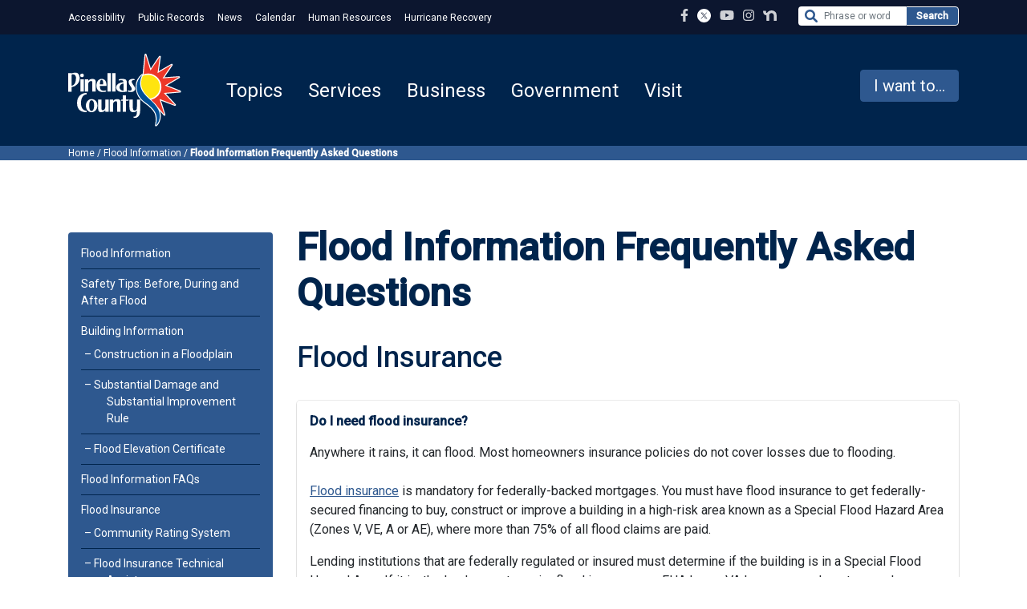

--- FILE ---
content_type: text/html; charset=UTF-8
request_url: https://pinellas.gov/flood-information-frequently-asked-questions/
body_size: 66351
content:
<!doctype html>
<html lang="en-US">
  <head> <script>
var gform;gform||(document.addEventListener("gform_main_scripts_loaded",function(){gform.scriptsLoaded=!0}),document.addEventListener("gform/theme/scripts_loaded",function(){gform.themeScriptsLoaded=!0}),window.addEventListener("DOMContentLoaded",function(){gform.domLoaded=!0}),gform={domLoaded:!1,scriptsLoaded:!1,themeScriptsLoaded:!1,isFormEditor:()=>"function"==typeof InitializeEditor,callIfLoaded:function(o){return!(!gform.domLoaded||!gform.scriptsLoaded||!gform.themeScriptsLoaded&&!gform.isFormEditor()||(gform.isFormEditor()&&console.warn("The use of gform.initializeOnLoaded() is deprecated in the form editor context and will be removed in Gravity Forms 3.1."),o(),0))},initializeOnLoaded:function(o){gform.callIfLoaded(o)||(document.addEventListener("gform_main_scripts_loaded",()=>{gform.scriptsLoaded=!0,gform.callIfLoaded(o)}),document.addEventListener("gform/theme/scripts_loaded",()=>{gform.themeScriptsLoaded=!0,gform.callIfLoaded(o)}),window.addEventListener("DOMContentLoaded",()=>{gform.domLoaded=!0,gform.callIfLoaded(o)}))},hooks:{action:{},filter:{}},addAction:function(o,r,e,t){gform.addHook("action",o,r,e,t)},addFilter:function(o,r,e,t){gform.addHook("filter",o,r,e,t)},doAction:function(o){gform.doHook("action",o,arguments)},applyFilters:function(o){return gform.doHook("filter",o,arguments)},removeAction:function(o,r){gform.removeHook("action",o,r)},removeFilter:function(o,r,e){gform.removeHook("filter",o,r,e)},addHook:function(o,r,e,t,n){null==gform.hooks[o][r]&&(gform.hooks[o][r]=[]);var d=gform.hooks[o][r];null==n&&(n=r+"_"+d.length),gform.hooks[o][r].push({tag:n,callable:e,priority:t=null==t?10:t})},doHook:function(r,o,e){var t;if(e=Array.prototype.slice.call(e,1),null!=gform.hooks[r][o]&&((o=gform.hooks[r][o]).sort(function(o,r){return o.priority-r.priority}),o.forEach(function(o){"function"!=typeof(t=o.callable)&&(t=window[t]),"action"==r?t.apply(null,e):e[0]=t.apply(null,e)})),"filter"==r)return e[0]},removeHook:function(o,r,t,n){var e;null!=gform.hooks[o][r]&&(e=(e=gform.hooks[o][r]).filter(function(o,r,e){return!!(null!=n&&n!=o.tag||null!=t&&t!=o.priority)}),gform.hooks[o][r]=e)}});
</script>

    <!-- Google Tag Manager -->
    <script>(function(w,d,s,l,i){w[l]=w[l]||[];w[l].push({'gtm.start':
    new Date().getTime(),event:'gtm.js'});var f=d.getElementsByTagName(s)[0],
    j=d.createElement(s),dl=l!='dataLayer'?'&l='+l:'';j.async=true;j.src=
    'https://www.googletagmanager.com/gtm.js?id='+i+dl;f.parentNode.insertBefore(j,f);
    })(window,document,'script','dataLayer','GTM-WR6467J');</script>
    <!-- End Google Tag Manager -->
    <!-- Hotjar Tracking Code for Pinellas Main Website -->
    <script>
        (function(h,o,t,j,a,r){
            h.hj=h.hj||function(){(h.hj.q=h.hj.q||[]).push(arguments)};
            h._hjSettings={hjid:1948233,hjsv:6};
            a=o.getElementsByTagName('head')[0];
            r=o.createElement('script');r.async=1;
            r.src=t+h._hjSettings.hjid+j+h._hjSettings.hjsv;
            a.appendChild(r);
        })(window,document,'https://static.hotjar.com/c/hotjar-','.js?sv=');
    </script>
    <!-- Required meta tags -->
    <meta charset="UTF-8"><script type="text/javascript">(window.NREUM||(NREUM={})).init={privacy:{cookies_enabled:true},ajax:{deny_list:["bam.nr-data.net"]},feature_flags:["soft_nav"],distributed_tracing:{enabled:true}};(window.NREUM||(NREUM={})).loader_config={agentID:"1120101158",accountID:"3587197",trustKey:"66686",xpid:"VwMPVldaDxAJU1BUAQcOU1A=",licenseKey:"NRJS-9b414cc0870e2e7f79d",applicationID:"971666954",browserID:"1120101158"};;/*! For license information please see nr-loader-spa-1.308.0.min.js.LICENSE.txt */
(()=>{var e,t,r={384:(e,t,r)=>{"use strict";r.d(t,{NT:()=>a,US:()=>u,Zm:()=>o,bQ:()=>d,dV:()=>c,pV:()=>l});var n=r(6154),i=r(1863),s=r(1910);const a={beacon:"bam.nr-data.net",errorBeacon:"bam.nr-data.net"};function o(){return n.gm.NREUM||(n.gm.NREUM={}),void 0===n.gm.newrelic&&(n.gm.newrelic=n.gm.NREUM),n.gm.NREUM}function c(){let e=o();return e.o||(e.o={ST:n.gm.setTimeout,SI:n.gm.setImmediate||n.gm.setInterval,CT:n.gm.clearTimeout,XHR:n.gm.XMLHttpRequest,REQ:n.gm.Request,EV:n.gm.Event,PR:n.gm.Promise,MO:n.gm.MutationObserver,FETCH:n.gm.fetch,WS:n.gm.WebSocket},(0,s.i)(...Object.values(e.o))),e}function d(e,t){let r=o();r.initializedAgents??={},t.initializedAt={ms:(0,i.t)(),date:new Date},r.initializedAgents[e]=t}function u(e,t){o()[e]=t}function l(){return function(){let e=o();const t=e.info||{};e.info={beacon:a.beacon,errorBeacon:a.errorBeacon,...t}}(),function(){let e=o();const t=e.init||{};e.init={...t}}(),c(),function(){let e=o();const t=e.loader_config||{};e.loader_config={...t}}(),o()}},782:(e,t,r)=>{"use strict";r.d(t,{T:()=>n});const n=r(860).K7.pageViewTiming},860:(e,t,r)=>{"use strict";r.d(t,{$J:()=>u,K7:()=>c,P3:()=>d,XX:()=>i,Yy:()=>o,df:()=>s,qY:()=>n,v4:()=>a});const n="events",i="jserrors",s="browser/blobs",a="rum",o="browser/logs",c={ajax:"ajax",genericEvents:"generic_events",jserrors:i,logging:"logging",metrics:"metrics",pageAction:"page_action",pageViewEvent:"page_view_event",pageViewTiming:"page_view_timing",sessionReplay:"session_replay",sessionTrace:"session_trace",softNav:"soft_navigations",spa:"spa"},d={[c.pageViewEvent]:1,[c.pageViewTiming]:2,[c.metrics]:3,[c.jserrors]:4,[c.spa]:5,[c.ajax]:6,[c.sessionTrace]:7,[c.softNav]:8,[c.sessionReplay]:9,[c.logging]:10,[c.genericEvents]:11},u={[c.pageViewEvent]:a,[c.pageViewTiming]:n,[c.ajax]:n,[c.spa]:n,[c.softNav]:n,[c.metrics]:i,[c.jserrors]:i,[c.sessionTrace]:s,[c.sessionReplay]:s,[c.logging]:o,[c.genericEvents]:"ins"}},944:(e,t,r)=>{"use strict";r.d(t,{R:()=>i});var n=r(3241);function i(e,t){"function"==typeof console.debug&&(console.debug("New Relic Warning: https://github.com/newrelic/newrelic-browser-agent/blob/main/docs/warning-codes.md#".concat(e),t),(0,n.W)({agentIdentifier:null,drained:null,type:"data",name:"warn",feature:"warn",data:{code:e,secondary:t}}))}},993:(e,t,r)=>{"use strict";r.d(t,{A$:()=>s,ET:()=>a,TZ:()=>o,p_:()=>i});var n=r(860);const i={ERROR:"ERROR",WARN:"WARN",INFO:"INFO",DEBUG:"DEBUG",TRACE:"TRACE"},s={OFF:0,ERROR:1,WARN:2,INFO:3,DEBUG:4,TRACE:5},a="log",o=n.K7.logging},1541:(e,t,r)=>{"use strict";r.d(t,{U:()=>i,f:()=>n});const n={MFE:"MFE",BA:"BA"};function i(e,t){if(2!==t?.harvestEndpointVersion)return{};const r=t.agentRef.runtime.appMetadata.agents[0].entityGuid;return e?{"source.id":e.id,"source.name":e.name,"source.type":e.type,"parent.id":e.parent?.id||r,"parent.type":e.parent?.type||n.BA}:{"entity.guid":r,appId:t.agentRef.info.applicationID}}},1687:(e,t,r)=>{"use strict";r.d(t,{Ak:()=>d,Ze:()=>h,x3:()=>u});var n=r(3241),i=r(7836),s=r(3606),a=r(860),o=r(2646);const c={};function d(e,t){const r={staged:!1,priority:a.P3[t]||0};l(e),c[e].get(t)||c[e].set(t,r)}function u(e,t){e&&c[e]&&(c[e].get(t)&&c[e].delete(t),p(e,t,!1),c[e].size&&f(e))}function l(e){if(!e)throw new Error("agentIdentifier required");c[e]||(c[e]=new Map)}function h(e="",t="feature",r=!1){if(l(e),!e||!c[e].get(t)||r)return p(e,t);c[e].get(t).staged=!0,f(e)}function f(e){const t=Array.from(c[e]);t.every(([e,t])=>t.staged)&&(t.sort((e,t)=>e[1].priority-t[1].priority),t.forEach(([t])=>{c[e].delete(t),p(e,t)}))}function p(e,t,r=!0){const a=e?i.ee.get(e):i.ee,c=s.i.handlers;if(!a.aborted&&a.backlog&&c){if((0,n.W)({agentIdentifier:e,type:"lifecycle",name:"drain",feature:t}),r){const e=a.backlog[t],r=c[t];if(r){for(let t=0;e&&t<e.length;++t)g(e[t],r);Object.entries(r).forEach(([e,t])=>{Object.values(t||{}).forEach(t=>{t[0]?.on&&t[0]?.context()instanceof o.y&&t[0].on(e,t[1])})})}}a.isolatedBacklog||delete c[t],a.backlog[t]=null,a.emit("drain-"+t,[])}}function g(e,t){var r=e[1];Object.values(t[r]||{}).forEach(t=>{var r=e[0];if(t[0]===r){var n=t[1],i=e[3],s=e[2];n.apply(i,s)}})}},1738:(e,t,r)=>{"use strict";r.d(t,{U:()=>f,Y:()=>h});var n=r(3241),i=r(9908),s=r(1863),a=r(944),o=r(5701),c=r(3969),d=r(8362),u=r(860),l=r(4261);function h(e,t,r,s){const h=s||r;!h||h[e]&&h[e]!==d.d.prototype[e]||(h[e]=function(){(0,i.p)(c.xV,["API/"+e+"/called"],void 0,u.K7.metrics,r.ee),(0,n.W)({agentIdentifier:r.agentIdentifier,drained:!!o.B?.[r.agentIdentifier],type:"data",name:"api",feature:l.Pl+e,data:{}});try{return t.apply(this,arguments)}catch(e){(0,a.R)(23,e)}})}function f(e,t,r,n,a){const o=e.info;null===r?delete o.jsAttributes[t]:o.jsAttributes[t]=r,(a||null===r)&&(0,i.p)(l.Pl+n,[(0,s.t)(),t,r],void 0,"session",e.ee)}},1741:(e,t,r)=>{"use strict";r.d(t,{W:()=>s});var n=r(944),i=r(4261);class s{#e(e,...t){if(this[e]!==s.prototype[e])return this[e](...t);(0,n.R)(35,e)}addPageAction(e,t){return this.#e(i.hG,e,t)}register(e){return this.#e(i.eY,e)}recordCustomEvent(e,t){return this.#e(i.fF,e,t)}setPageViewName(e,t){return this.#e(i.Fw,e,t)}setCustomAttribute(e,t,r){return this.#e(i.cD,e,t,r)}noticeError(e,t){return this.#e(i.o5,e,t)}setUserId(e,t=!1){return this.#e(i.Dl,e,t)}setApplicationVersion(e){return this.#e(i.nb,e)}setErrorHandler(e){return this.#e(i.bt,e)}addRelease(e,t){return this.#e(i.k6,e,t)}log(e,t){return this.#e(i.$9,e,t)}start(){return this.#e(i.d3)}finished(e){return this.#e(i.BL,e)}recordReplay(){return this.#e(i.CH)}pauseReplay(){return this.#e(i.Tb)}addToTrace(e){return this.#e(i.U2,e)}setCurrentRouteName(e){return this.#e(i.PA,e)}interaction(e){return this.#e(i.dT,e)}wrapLogger(e,t,r){return this.#e(i.Wb,e,t,r)}measure(e,t){return this.#e(i.V1,e,t)}consent(e){return this.#e(i.Pv,e)}}},1863:(e,t,r)=>{"use strict";function n(){return Math.floor(performance.now())}r.d(t,{t:()=>n})},1910:(e,t,r)=>{"use strict";r.d(t,{i:()=>s});var n=r(944);const i=new Map;function s(...e){return e.every(e=>{if(i.has(e))return i.get(e);const t="function"==typeof e?e.toString():"",r=t.includes("[native code]"),s=t.includes("nrWrapper");return r||s||(0,n.R)(64,e?.name||t),i.set(e,r),r})}},2555:(e,t,r)=>{"use strict";r.d(t,{D:()=>o,f:()=>a});var n=r(384),i=r(8122);const s={beacon:n.NT.beacon,errorBeacon:n.NT.errorBeacon,licenseKey:void 0,applicationID:void 0,sa:void 0,queueTime:void 0,applicationTime:void 0,ttGuid:void 0,user:void 0,account:void 0,product:void 0,extra:void 0,jsAttributes:{},userAttributes:void 0,atts:void 0,transactionName:void 0,tNamePlain:void 0};function a(e){try{return!!e.licenseKey&&!!e.errorBeacon&&!!e.applicationID}catch(e){return!1}}const o=e=>(0,i.a)(e,s)},2614:(e,t,r)=>{"use strict";r.d(t,{BB:()=>a,H3:()=>n,g:()=>d,iL:()=>c,tS:()=>o,uh:()=>i,wk:()=>s});const n="NRBA",i="SESSION",s=144e5,a=18e5,o={STARTED:"session-started",PAUSE:"session-pause",RESET:"session-reset",RESUME:"session-resume",UPDATE:"session-update"},c={SAME_TAB:"same-tab",CROSS_TAB:"cross-tab"},d={OFF:0,FULL:1,ERROR:2}},2646:(e,t,r)=>{"use strict";r.d(t,{y:()=>n});class n{constructor(e){this.contextId=e}}},2843:(e,t,r)=>{"use strict";r.d(t,{G:()=>s,u:()=>i});var n=r(3878);function i(e,t=!1,r,i){(0,n.DD)("visibilitychange",function(){if(t)return void("hidden"===document.visibilityState&&e());e(document.visibilityState)},r,i)}function s(e,t,r){(0,n.sp)("pagehide",e,t,r)}},3241:(e,t,r)=>{"use strict";r.d(t,{W:()=>s});var n=r(6154);const i="newrelic";function s(e={}){try{n.gm.dispatchEvent(new CustomEvent(i,{detail:e}))}catch(e){}}},3304:(e,t,r)=>{"use strict";r.d(t,{A:()=>s});var n=r(7836);const i=()=>{const e=new WeakSet;return(t,r)=>{if("object"==typeof r&&null!==r){if(e.has(r))return;e.add(r)}return r}};function s(e){try{return JSON.stringify(e,i())??""}catch(e){try{n.ee.emit("internal-error",[e])}catch(e){}return""}}},3333:(e,t,r)=>{"use strict";r.d(t,{$v:()=>u,TZ:()=>n,Xh:()=>c,Zp:()=>i,kd:()=>d,mq:()=>o,nf:()=>a,qN:()=>s});const n=r(860).K7.genericEvents,i=["auxclick","click","copy","keydown","paste","scrollend"],s=["focus","blur"],a=4,o=1e3,c=2e3,d=["PageAction","UserAction","BrowserPerformance"],u={RESOURCES:"experimental.resources",REGISTER:"register"}},3434:(e,t,r)=>{"use strict";r.d(t,{Jt:()=>s,YM:()=>d});var n=r(7836),i=r(5607);const s="nr@original:".concat(i.W),a=50;var o=Object.prototype.hasOwnProperty,c=!1;function d(e,t){return e||(e=n.ee),r.inPlace=function(e,t,n,i,s){n||(n="");const a="-"===n.charAt(0);for(let o=0;o<t.length;o++){const c=t[o],d=e[c];l(d)||(e[c]=r(d,a?c+n:n,i,c,s))}},r.flag=s,r;function r(t,r,n,c,d){return l(t)?t:(r||(r=""),nrWrapper[s]=t,function(e,t,r){if(Object.defineProperty&&Object.keys)try{return Object.keys(e).forEach(function(r){Object.defineProperty(t,r,{get:function(){return e[r]},set:function(t){return e[r]=t,t}})}),t}catch(e){u([e],r)}for(var n in e)o.call(e,n)&&(t[n]=e[n])}(t,nrWrapper,e),nrWrapper);function nrWrapper(){var s,o,l,h;let f;try{o=this,s=[...arguments],l="function"==typeof n?n(s,o):n||{}}catch(t){u([t,"",[s,o,c],l],e)}i(r+"start",[s,o,c],l,d);const p=performance.now();let g;try{return h=t.apply(o,s),g=performance.now(),h}catch(e){throw g=performance.now(),i(r+"err",[s,o,e],l,d),f=e,f}finally{const e=g-p,t={start:p,end:g,duration:e,isLongTask:e>=a,methodName:c,thrownError:f};t.isLongTask&&i("long-task",[t,o],l,d),i(r+"end",[s,o,h],l,d)}}}function i(r,n,i,s){if(!c||t){var a=c;c=!0;try{e.emit(r,n,i,t,s)}catch(t){u([t,r,n,i],e)}c=a}}}function u(e,t){t||(t=n.ee);try{t.emit("internal-error",e)}catch(e){}}function l(e){return!(e&&"function"==typeof e&&e.apply&&!e[s])}},3606:(e,t,r)=>{"use strict";r.d(t,{i:()=>s});var n=r(9908);s.on=a;var i=s.handlers={};function s(e,t,r,s){a(s||n.d,i,e,t,r)}function a(e,t,r,i,s){s||(s="feature"),e||(e=n.d);var a=t[s]=t[s]||{};(a[r]=a[r]||[]).push([e,i])}},3738:(e,t,r)=>{"use strict";r.d(t,{He:()=>i,Kp:()=>o,Lc:()=>d,Rz:()=>u,TZ:()=>n,bD:()=>s,d3:()=>a,jx:()=>l,sl:()=>h,uP:()=>c});const n=r(860).K7.sessionTrace,i="bstResource",s="resource",a="-start",o="-end",c="fn"+a,d="fn"+o,u="pushState",l=1e3,h=3e4},3785:(e,t,r)=>{"use strict";r.d(t,{R:()=>c,b:()=>d});var n=r(9908),i=r(1863),s=r(860),a=r(3969),o=r(993);function c(e,t,r={},c=o.p_.INFO,d=!0,u,l=(0,i.t)()){(0,n.p)(a.xV,["API/logging/".concat(c.toLowerCase(),"/called")],void 0,s.K7.metrics,e),(0,n.p)(o.ET,[l,t,r,c,d,u],void 0,s.K7.logging,e)}function d(e){return"string"==typeof e&&Object.values(o.p_).some(t=>t===e.toUpperCase().trim())}},3878:(e,t,r)=>{"use strict";function n(e,t){return{capture:e,passive:!1,signal:t}}function i(e,t,r=!1,i){window.addEventListener(e,t,n(r,i))}function s(e,t,r=!1,i){document.addEventListener(e,t,n(r,i))}r.d(t,{DD:()=>s,jT:()=>n,sp:()=>i})},3962:(e,t,r)=>{"use strict";r.d(t,{AM:()=>a,O2:()=>l,OV:()=>s,Qu:()=>h,TZ:()=>c,ih:()=>f,pP:()=>o,t1:()=>u,tC:()=>i,wD:()=>d});var n=r(860);const i=["click","keydown","submit"],s="popstate",a="api",o="initialPageLoad",c=n.K7.softNav,d=5e3,u=500,l={INITIAL_PAGE_LOAD:"",ROUTE_CHANGE:1,UNSPECIFIED:2},h={INTERACTION:1,AJAX:2,CUSTOM_END:3,CUSTOM_TRACER:4},f={IP:"in progress",PF:"pending finish",FIN:"finished",CAN:"cancelled"}},3969:(e,t,r)=>{"use strict";r.d(t,{TZ:()=>n,XG:()=>o,rs:()=>i,xV:()=>a,z_:()=>s});const n=r(860).K7.metrics,i="sm",s="cm",a="storeSupportabilityMetrics",o="storeEventMetrics"},4234:(e,t,r)=>{"use strict";r.d(t,{W:()=>s});var n=r(7836),i=r(1687);class s{constructor(e,t){this.agentIdentifier=e,this.ee=n.ee.get(e),this.featureName=t,this.blocked=!1}deregisterDrain(){(0,i.x3)(this.agentIdentifier,this.featureName)}}},4261:(e,t,r)=>{"use strict";r.d(t,{$9:()=>u,BL:()=>c,CH:()=>p,Dl:()=>R,Fw:()=>w,PA:()=>v,Pl:()=>n,Pv:()=>A,Tb:()=>h,U2:()=>a,V1:()=>E,Wb:()=>T,bt:()=>y,cD:()=>b,d3:()=>x,dT:()=>d,eY:()=>g,fF:()=>f,hG:()=>s,hw:()=>i,k6:()=>o,nb:()=>m,o5:()=>l});const n="api-",i=n+"ixn-",s="addPageAction",a="addToTrace",o="addRelease",c="finished",d="interaction",u="log",l="noticeError",h="pauseReplay",f="recordCustomEvent",p="recordReplay",g="register",m="setApplicationVersion",v="setCurrentRouteName",b="setCustomAttribute",y="setErrorHandler",w="setPageViewName",R="setUserId",x="start",T="wrapLogger",E="measure",A="consent"},5205:(e,t,r)=>{"use strict";r.d(t,{j:()=>S});var n=r(384),i=r(1741);var s=r(2555),a=r(3333);const o=e=>{if(!e||"string"!=typeof e)return!1;try{document.createDocumentFragment().querySelector(e)}catch{return!1}return!0};var c=r(2614),d=r(944),u=r(8122);const l="[data-nr-mask]",h=e=>(0,u.a)(e,(()=>{const e={feature_flags:[],experimental:{allow_registered_children:!1,resources:!1},mask_selector:"*",block_selector:"[data-nr-block]",mask_input_options:{color:!1,date:!1,"datetime-local":!1,email:!1,month:!1,number:!1,range:!1,search:!1,tel:!1,text:!1,time:!1,url:!1,week:!1,textarea:!1,select:!1,password:!0}};return{ajax:{deny_list:void 0,block_internal:!0,enabled:!0,autoStart:!0},api:{get allow_registered_children(){return e.feature_flags.includes(a.$v.REGISTER)||e.experimental.allow_registered_children},set allow_registered_children(t){e.experimental.allow_registered_children=t},duplicate_registered_data:!1},browser_consent_mode:{enabled:!1},distributed_tracing:{enabled:void 0,exclude_newrelic_header:void 0,cors_use_newrelic_header:void 0,cors_use_tracecontext_headers:void 0,allowed_origins:void 0},get feature_flags(){return e.feature_flags},set feature_flags(t){e.feature_flags=t},generic_events:{enabled:!0,autoStart:!0},harvest:{interval:30},jserrors:{enabled:!0,autoStart:!0},logging:{enabled:!0,autoStart:!0},metrics:{enabled:!0,autoStart:!0},obfuscate:void 0,page_action:{enabled:!0},page_view_event:{enabled:!0,autoStart:!0},page_view_timing:{enabled:!0,autoStart:!0},performance:{capture_marks:!1,capture_measures:!1,capture_detail:!0,resources:{get enabled(){return e.feature_flags.includes(a.$v.RESOURCES)||e.experimental.resources},set enabled(t){e.experimental.resources=t},asset_types:[],first_party_domains:[],ignore_newrelic:!0}},privacy:{cookies_enabled:!0},proxy:{assets:void 0,beacon:void 0},session:{expiresMs:c.wk,inactiveMs:c.BB},session_replay:{autoStart:!0,enabled:!1,preload:!1,sampling_rate:10,error_sampling_rate:100,collect_fonts:!1,inline_images:!1,fix_stylesheets:!0,mask_all_inputs:!0,get mask_text_selector(){return e.mask_selector},set mask_text_selector(t){o(t)?e.mask_selector="".concat(t,",").concat(l):""===t||null===t?e.mask_selector=l:(0,d.R)(5,t)},get block_class(){return"nr-block"},get ignore_class(){return"nr-ignore"},get mask_text_class(){return"nr-mask"},get block_selector(){return e.block_selector},set block_selector(t){o(t)?e.block_selector+=",".concat(t):""!==t&&(0,d.R)(6,t)},get mask_input_options(){return e.mask_input_options},set mask_input_options(t){t&&"object"==typeof t?e.mask_input_options={...t,password:!0}:(0,d.R)(7,t)}},session_trace:{enabled:!0,autoStart:!0},soft_navigations:{enabled:!0,autoStart:!0},spa:{enabled:!0,autoStart:!0},ssl:void 0,user_actions:{enabled:!0,elementAttributes:["id","className","tagName","type"]}}})());var f=r(6154),p=r(9324);let g=0;const m={buildEnv:p.F3,distMethod:p.Xs,version:p.xv,originTime:f.WN},v={consented:!1},b={appMetadata:{},get consented(){return this.session?.state?.consent||v.consented},set consented(e){v.consented=e},customTransaction:void 0,denyList:void 0,disabled:!1,harvester:void 0,isolatedBacklog:!1,isRecording:!1,loaderType:void 0,maxBytes:3e4,obfuscator:void 0,onerror:void 0,ptid:void 0,releaseIds:{},session:void 0,timeKeeper:void 0,registeredEntities:[],jsAttributesMetadata:{bytes:0},get harvestCount(){return++g}},y=e=>{const t=(0,u.a)(e,b),r=Object.keys(m).reduce((e,t)=>(e[t]={value:m[t],writable:!1,configurable:!0,enumerable:!0},e),{});return Object.defineProperties(t,r)};var w=r(5701);const R=e=>{const t=e.startsWith("http");e+="/",r.p=t?e:"https://"+e};var x=r(7836),T=r(3241);const E={accountID:void 0,trustKey:void 0,agentID:void 0,licenseKey:void 0,applicationID:void 0,xpid:void 0},A=e=>(0,u.a)(e,E),_=new Set;function S(e,t={},r,a){let{init:o,info:c,loader_config:d,runtime:u={},exposed:l=!0}=t;if(!c){const e=(0,n.pV)();o=e.init,c=e.info,d=e.loader_config}e.init=h(o||{}),e.loader_config=A(d||{}),c.jsAttributes??={},f.bv&&(c.jsAttributes.isWorker=!0),e.info=(0,s.D)(c);const p=e.init,g=[c.beacon,c.errorBeacon];_.has(e.agentIdentifier)||(p.proxy.assets&&(R(p.proxy.assets),g.push(p.proxy.assets)),p.proxy.beacon&&g.push(p.proxy.beacon),e.beacons=[...g],function(e){const t=(0,n.pV)();Object.getOwnPropertyNames(i.W.prototype).forEach(r=>{const n=i.W.prototype[r];if("function"!=typeof n||"constructor"===n)return;let s=t[r];e[r]&&!1!==e.exposed&&"micro-agent"!==e.runtime?.loaderType&&(t[r]=(...t)=>{const n=e[r](...t);return s?s(...t):n})})}(e),(0,n.US)("activatedFeatures",w.B)),u.denyList=[...p.ajax.deny_list||[],...p.ajax.block_internal?g:[]],u.ptid=e.agentIdentifier,u.loaderType=r,e.runtime=y(u),_.has(e.agentIdentifier)||(e.ee=x.ee.get(e.agentIdentifier),e.exposed=l,(0,T.W)({agentIdentifier:e.agentIdentifier,drained:!!w.B?.[e.agentIdentifier],type:"lifecycle",name:"initialize",feature:void 0,data:e.config})),_.add(e.agentIdentifier)}},5270:(e,t,r)=>{"use strict";r.d(t,{Aw:()=>a,SR:()=>s,rF:()=>o});var n=r(384),i=r(7767);function s(e){return!!(0,n.dV)().o.MO&&(0,i.V)(e)&&!0===e?.session_trace.enabled}function a(e){return!0===e?.session_replay.preload&&s(e)}function o(e,t){try{if("string"==typeof t?.type){if("password"===t.type.toLowerCase())return"*".repeat(e?.length||0);if(void 0!==t?.dataset?.nrUnmask||t?.classList?.contains("nr-unmask"))return e}}catch(e){}return"string"==typeof e?e.replace(/[\S]/g,"*"):"*".repeat(e?.length||0)}},5289:(e,t,r)=>{"use strict";r.d(t,{GG:()=>a,Qr:()=>c,sB:()=>o});var n=r(3878),i=r(6389);function s(){return"undefined"==typeof document||"complete"===document.readyState}function a(e,t){if(s())return e();const r=(0,i.J)(e),a=setInterval(()=>{s()&&(clearInterval(a),r())},500);(0,n.sp)("load",r,t)}function o(e){if(s())return e();(0,n.DD)("DOMContentLoaded",e)}function c(e){if(s())return e();(0,n.sp)("popstate",e)}},5607:(e,t,r)=>{"use strict";r.d(t,{W:()=>n});const n=(0,r(9566).bz)()},5701:(e,t,r)=>{"use strict";r.d(t,{B:()=>s,t:()=>a});var n=r(3241);const i=new Set,s={};function a(e,t){const r=t.agentIdentifier;s[r]??={},e&&"object"==typeof e&&(i.has(r)||(t.ee.emit("rumresp",[e]),s[r]=e,i.add(r),(0,n.W)({agentIdentifier:r,loaded:!0,drained:!0,type:"lifecycle",name:"load",feature:void 0,data:e})))}},6154:(e,t,r)=>{"use strict";r.d(t,{OF:()=>d,RI:()=>i,WN:()=>h,bv:()=>s,eN:()=>f,gm:()=>a,lR:()=>l,m:()=>c,mw:()=>o,sb:()=>u});var n=r(1863);const i="undefined"!=typeof window&&!!window.document,s="undefined"!=typeof WorkerGlobalScope&&("undefined"!=typeof self&&self instanceof WorkerGlobalScope&&self.navigator instanceof WorkerNavigator||"undefined"!=typeof globalThis&&globalThis instanceof WorkerGlobalScope&&globalThis.navigator instanceof WorkerNavigator),a=i?window:"undefined"!=typeof WorkerGlobalScope&&("undefined"!=typeof self&&self instanceof WorkerGlobalScope&&self||"undefined"!=typeof globalThis&&globalThis instanceof WorkerGlobalScope&&globalThis),o=Boolean("hidden"===a?.document?.visibilityState),c=""+a?.location,d=/iPad|iPhone|iPod/.test(a.navigator?.userAgent),u=d&&"undefined"==typeof SharedWorker,l=(()=>{const e=a.navigator?.userAgent?.match(/Firefox[/\s](\d+\.\d+)/);return Array.isArray(e)&&e.length>=2?+e[1]:0})(),h=Date.now()-(0,n.t)(),f=()=>"undefined"!=typeof PerformanceNavigationTiming&&a?.performance?.getEntriesByType("navigation")?.[0]?.responseStart},6344:(e,t,r)=>{"use strict";r.d(t,{BB:()=>u,Qb:()=>l,TZ:()=>i,Ug:()=>a,Vh:()=>s,_s:()=>o,bc:()=>d,yP:()=>c});var n=r(2614);const i=r(860).K7.sessionReplay,s="errorDuringReplay",a=.12,o={DomContentLoaded:0,Load:1,FullSnapshot:2,IncrementalSnapshot:3,Meta:4,Custom:5},c={[n.g.ERROR]:15e3,[n.g.FULL]:3e5,[n.g.OFF]:0},d={RESET:{message:"Session was reset",sm:"Reset"},IMPORT:{message:"Recorder failed to import",sm:"Import"},TOO_MANY:{message:"429: Too Many Requests",sm:"Too-Many"},TOO_BIG:{message:"Payload was too large",sm:"Too-Big"},CROSS_TAB:{message:"Session Entity was set to OFF on another tab",sm:"Cross-Tab"},ENTITLEMENTS:{message:"Session Replay is not allowed and will not be started",sm:"Entitlement"}},u=5e3,l={API:"api",RESUME:"resume",SWITCH_TO_FULL:"switchToFull",INITIALIZE:"initialize",PRELOAD:"preload"}},6389:(e,t,r)=>{"use strict";function n(e,t=500,r={}){const n=r?.leading||!1;let i;return(...r)=>{n&&void 0===i&&(e.apply(this,r),i=setTimeout(()=>{i=clearTimeout(i)},t)),n||(clearTimeout(i),i=setTimeout(()=>{e.apply(this,r)},t))}}function i(e){let t=!1;return(...r)=>{t||(t=!0,e.apply(this,r))}}r.d(t,{J:()=>i,s:()=>n})},6630:(e,t,r)=>{"use strict";r.d(t,{T:()=>n});const n=r(860).K7.pageViewEvent},6774:(e,t,r)=>{"use strict";r.d(t,{T:()=>n});const n=r(860).K7.jserrors},7295:(e,t,r)=>{"use strict";r.d(t,{Xv:()=>a,gX:()=>i,iW:()=>s});var n=[];function i(e){if(!e||s(e))return!1;if(0===n.length)return!0;if("*"===n[0].hostname)return!1;for(var t=0;t<n.length;t++){var r=n[t];if(r.hostname.test(e.hostname)&&r.pathname.test(e.pathname))return!1}return!0}function s(e){return void 0===e.hostname}function a(e){if(n=[],e&&e.length)for(var t=0;t<e.length;t++){let r=e[t];if(!r)continue;if("*"===r)return void(n=[{hostname:"*"}]);0===r.indexOf("http://")?r=r.substring(7):0===r.indexOf("https://")&&(r=r.substring(8));const i=r.indexOf("/");let s,a;i>0?(s=r.substring(0,i),a=r.substring(i)):(s=r,a="*");let[c]=s.split(":");n.push({hostname:o(c),pathname:o(a,!0)})}}function o(e,t=!1){const r=e.replace(/[.+?^${}()|[\]\\]/g,e=>"\\"+e).replace(/\*/g,".*?");return new RegExp((t?"^":"")+r+"$")}},7485:(e,t,r)=>{"use strict";r.d(t,{D:()=>i});var n=r(6154);function i(e){if(0===(e||"").indexOf("data:"))return{protocol:"data"};try{const t=new URL(e,location.href),r={port:t.port,hostname:t.hostname,pathname:t.pathname,search:t.search,protocol:t.protocol.slice(0,t.protocol.indexOf(":")),sameOrigin:t.protocol===n.gm?.location?.protocol&&t.host===n.gm?.location?.host};return r.port&&""!==r.port||("http:"===t.protocol&&(r.port="80"),"https:"===t.protocol&&(r.port="443")),r.pathname&&""!==r.pathname?r.pathname.startsWith("/")||(r.pathname="/".concat(r.pathname)):r.pathname="/",r}catch(e){return{}}}},7699:(e,t,r)=>{"use strict";r.d(t,{It:()=>s,KC:()=>o,No:()=>i,qh:()=>a});var n=r(860);const i=16e3,s=1e6,a="SESSION_ERROR",o={[n.K7.logging]:!0,[n.K7.genericEvents]:!1,[n.K7.jserrors]:!1,[n.K7.ajax]:!1}},7767:(e,t,r)=>{"use strict";r.d(t,{V:()=>i});var n=r(6154);const i=e=>n.RI&&!0===e?.privacy.cookies_enabled},7836:(e,t,r)=>{"use strict";r.d(t,{P:()=>o,ee:()=>c});var n=r(384),i=r(8990),s=r(2646),a=r(5607);const o="nr@context:".concat(a.W),c=function e(t,r){var n={},a={},u={},l=!1;try{l=16===r.length&&d.initializedAgents?.[r]?.runtime.isolatedBacklog}catch(e){}var h={on:p,addEventListener:p,removeEventListener:function(e,t){var r=n[e];if(!r)return;for(var i=0;i<r.length;i++)r[i]===t&&r.splice(i,1)},emit:function(e,r,n,i,s){!1!==s&&(s=!0);if(c.aborted&&!i)return;t&&s&&t.emit(e,r,n);var o=f(n);g(e).forEach(e=>{e.apply(o,r)});var d=v()[a[e]];d&&d.push([h,e,r,o]);return o},get:m,listeners:g,context:f,buffer:function(e,t){const r=v();if(t=t||"feature",h.aborted)return;Object.entries(e||{}).forEach(([e,n])=>{a[n]=t,t in r||(r[t]=[])})},abort:function(){h._aborted=!0,Object.keys(h.backlog).forEach(e=>{delete h.backlog[e]})},isBuffering:function(e){return!!v()[a[e]]},debugId:r,backlog:l?{}:t&&"object"==typeof t.backlog?t.backlog:{},isolatedBacklog:l};return Object.defineProperty(h,"aborted",{get:()=>{let e=h._aborted||!1;return e||(t&&(e=t.aborted),e)}}),h;function f(e){return e&&e instanceof s.y?e:e?(0,i.I)(e,o,()=>new s.y(o)):new s.y(o)}function p(e,t){n[e]=g(e).concat(t)}function g(e){return n[e]||[]}function m(t){return u[t]=u[t]||e(h,t)}function v(){return h.backlog}}(void 0,"globalEE"),d=(0,n.Zm)();d.ee||(d.ee=c)},8122:(e,t,r)=>{"use strict";r.d(t,{a:()=>i});var n=r(944);function i(e,t){try{if(!e||"object"!=typeof e)return(0,n.R)(3);if(!t||"object"!=typeof t)return(0,n.R)(4);const r=Object.create(Object.getPrototypeOf(t),Object.getOwnPropertyDescriptors(t)),s=0===Object.keys(r).length?e:r;for(let a in s)if(void 0!==e[a])try{if(null===e[a]){r[a]=null;continue}Array.isArray(e[a])&&Array.isArray(t[a])?r[a]=Array.from(new Set([...e[a],...t[a]])):"object"==typeof e[a]&&"object"==typeof t[a]?r[a]=i(e[a],t[a]):r[a]=e[a]}catch(e){r[a]||(0,n.R)(1,e)}return r}catch(e){(0,n.R)(2,e)}}},8139:(e,t,r)=>{"use strict";r.d(t,{u:()=>h});var n=r(7836),i=r(3434),s=r(8990),a=r(6154);const o={},c=a.gm.XMLHttpRequest,d="addEventListener",u="removeEventListener",l="nr@wrapped:".concat(n.P);function h(e){var t=function(e){return(e||n.ee).get("events")}(e);if(o[t.debugId]++)return t;o[t.debugId]=1;var r=(0,i.YM)(t,!0);function h(e){r.inPlace(e,[d,u],"-",p)}function p(e,t){return e[1]}return"getPrototypeOf"in Object&&(a.RI&&f(document,h),c&&f(c.prototype,h),f(a.gm,h)),t.on(d+"-start",function(e,t){var n=e[1];if(null!==n&&("function"==typeof n||"object"==typeof n)&&"newrelic"!==e[0]){var i=(0,s.I)(n,l,function(){var e={object:function(){if("function"!=typeof n.handleEvent)return;return n.handleEvent.apply(n,arguments)},function:n}[typeof n];return e?r(e,"fn-",null,e.name||"anonymous"):n});this.wrapped=e[1]=i}}),t.on(u+"-start",function(e){e[1]=this.wrapped||e[1]}),t}function f(e,t,...r){let n=e;for(;"object"==typeof n&&!Object.prototype.hasOwnProperty.call(n,d);)n=Object.getPrototypeOf(n);n&&t(n,...r)}},8362:(e,t,r)=>{"use strict";r.d(t,{d:()=>s});var n=r(9566),i=r(1741);class s extends i.W{agentIdentifier=(0,n.LA)(16)}},8374:(e,t,r)=>{r.nc=(()=>{try{return document?.currentScript?.nonce}catch(e){}return""})()},8990:(e,t,r)=>{"use strict";r.d(t,{I:()=>i});var n=Object.prototype.hasOwnProperty;function i(e,t,r){if(n.call(e,t))return e[t];var i=r();if(Object.defineProperty&&Object.keys)try{return Object.defineProperty(e,t,{value:i,writable:!0,enumerable:!1}),i}catch(e){}return e[t]=i,i}},9119:(e,t,r)=>{"use strict";r.d(t,{L:()=>s});var n=/([^?#]*)[^#]*(#[^?]*|$).*/,i=/([^?#]*)().*/;function s(e,t){return e?e.replace(t?n:i,"$1$2"):e}},9300:(e,t,r)=>{"use strict";r.d(t,{T:()=>n});const n=r(860).K7.ajax},9324:(e,t,r)=>{"use strict";r.d(t,{AJ:()=>a,F3:()=>i,Xs:()=>s,Yq:()=>o,xv:()=>n});const n="1.308.0",i="PROD",s="CDN",a="@newrelic/rrweb",o="1.0.1"},9566:(e,t,r)=>{"use strict";r.d(t,{LA:()=>o,ZF:()=>c,bz:()=>a,el:()=>d});var n=r(6154);const i="xxxxxxxx-xxxx-4xxx-yxxx-xxxxxxxxxxxx";function s(e,t){return e?15&e[t]:16*Math.random()|0}function a(){const e=n.gm?.crypto||n.gm?.msCrypto;let t,r=0;return e&&e.getRandomValues&&(t=e.getRandomValues(new Uint8Array(30))),i.split("").map(e=>"x"===e?s(t,r++).toString(16):"y"===e?(3&s()|8).toString(16):e).join("")}function o(e){const t=n.gm?.crypto||n.gm?.msCrypto;let r,i=0;t&&t.getRandomValues&&(r=t.getRandomValues(new Uint8Array(e)));const a=[];for(var o=0;o<e;o++)a.push(s(r,i++).toString(16));return a.join("")}function c(){return o(16)}function d(){return o(32)}},9908:(e,t,r)=>{"use strict";r.d(t,{d:()=>n,p:()=>i});var n=r(7836).ee.get("handle");function i(e,t,r,i,s){s?(s.buffer([e],i),s.emit(e,t,r)):(n.buffer([e],i),n.emit(e,t,r))}}},n={};function i(e){var t=n[e];if(void 0!==t)return t.exports;var s=n[e]={exports:{}};return r[e](s,s.exports,i),s.exports}i.m=r,i.d=(e,t)=>{for(var r in t)i.o(t,r)&&!i.o(e,r)&&Object.defineProperty(e,r,{enumerable:!0,get:t[r]})},i.f={},i.e=e=>Promise.all(Object.keys(i.f).reduce((t,r)=>(i.f[r](e,t),t),[])),i.u=e=>({212:"nr-spa-compressor",249:"nr-spa-recorder",478:"nr-spa"}[e]+"-1.308.0.min.js"),i.o=(e,t)=>Object.prototype.hasOwnProperty.call(e,t),e={},t="NRBA-1.308.0.PROD:",i.l=(r,n,s,a)=>{if(e[r])e[r].push(n);else{var o,c;if(void 0!==s)for(var d=document.getElementsByTagName("script"),u=0;u<d.length;u++){var l=d[u];if(l.getAttribute("src")==r||l.getAttribute("data-webpack")==t+s){o=l;break}}if(!o){c=!0;var h={478:"sha512-RSfSVnmHk59T/uIPbdSE0LPeqcEdF4/+XhfJdBuccH5rYMOEZDhFdtnh6X6nJk7hGpzHd9Ujhsy7lZEz/ORYCQ==",249:"sha512-ehJXhmntm85NSqW4MkhfQqmeKFulra3klDyY0OPDUE+sQ3GokHlPh1pmAzuNy//3j4ac6lzIbmXLvGQBMYmrkg==",212:"sha512-B9h4CR46ndKRgMBcK+j67uSR2RCnJfGefU+A7FrgR/k42ovXy5x/MAVFiSvFxuVeEk/pNLgvYGMp1cBSK/G6Fg=="};(o=document.createElement("script")).charset="utf-8",i.nc&&o.setAttribute("nonce",i.nc),o.setAttribute("data-webpack",t+s),o.src=r,0!==o.src.indexOf(window.location.origin+"/")&&(o.crossOrigin="anonymous"),h[a]&&(o.integrity=h[a])}e[r]=[n];var f=(t,n)=>{o.onerror=o.onload=null,clearTimeout(p);var i=e[r];if(delete e[r],o.parentNode&&o.parentNode.removeChild(o),i&&i.forEach(e=>e(n)),t)return t(n)},p=setTimeout(f.bind(null,void 0,{type:"timeout",target:o}),12e4);o.onerror=f.bind(null,o.onerror),o.onload=f.bind(null,o.onload),c&&document.head.appendChild(o)}},i.r=e=>{"undefined"!=typeof Symbol&&Symbol.toStringTag&&Object.defineProperty(e,Symbol.toStringTag,{value:"Module"}),Object.defineProperty(e,"__esModule",{value:!0})},i.p="https://js-agent.newrelic.com/",(()=>{var e={38:0,788:0};i.f.j=(t,r)=>{var n=i.o(e,t)?e[t]:void 0;if(0!==n)if(n)r.push(n[2]);else{var s=new Promise((r,i)=>n=e[t]=[r,i]);r.push(n[2]=s);var a=i.p+i.u(t),o=new Error;i.l(a,r=>{if(i.o(e,t)&&(0!==(n=e[t])&&(e[t]=void 0),n)){var s=r&&("load"===r.type?"missing":r.type),a=r&&r.target&&r.target.src;o.message="Loading chunk "+t+" failed: ("+s+": "+a+")",o.name="ChunkLoadError",o.type=s,o.request=a,n[1](o)}},"chunk-"+t,t)}};var t=(t,r)=>{var n,s,[a,o,c]=r,d=0;if(a.some(t=>0!==e[t])){for(n in o)i.o(o,n)&&(i.m[n]=o[n]);if(c)c(i)}for(t&&t(r);d<a.length;d++)s=a[d],i.o(e,s)&&e[s]&&e[s][0](),e[s]=0},r=self["webpackChunk:NRBA-1.308.0.PROD"]=self["webpackChunk:NRBA-1.308.0.PROD"]||[];r.forEach(t.bind(null,0)),r.push=t.bind(null,r.push.bind(r))})(),(()=>{"use strict";i(8374);var e=i(8362),t=i(860);const r=Object.values(t.K7);var n=i(5205);var s=i(9908),a=i(1863),o=i(4261),c=i(1738);var d=i(1687),u=i(4234),l=i(5289),h=i(6154),f=i(944),p=i(5270),g=i(7767),m=i(6389),v=i(7699);class b extends u.W{constructor(e,t){super(e.agentIdentifier,t),this.agentRef=e,this.abortHandler=void 0,this.featAggregate=void 0,this.loadedSuccessfully=void 0,this.onAggregateImported=new Promise(e=>{this.loadedSuccessfully=e}),this.deferred=Promise.resolve(),!1===e.init[this.featureName].autoStart?this.deferred=new Promise((t,r)=>{this.ee.on("manual-start-all",(0,m.J)(()=>{(0,d.Ak)(e.agentIdentifier,this.featureName),t()}))}):(0,d.Ak)(e.agentIdentifier,t)}importAggregator(e,t,r={}){if(this.featAggregate)return;const n=async()=>{let n;await this.deferred;try{if((0,g.V)(e.init)){const{setupAgentSession:t}=await i.e(478).then(i.bind(i,8766));n=t(e)}}catch(e){(0,f.R)(20,e),this.ee.emit("internal-error",[e]),(0,s.p)(v.qh,[e],void 0,this.featureName,this.ee)}try{if(!this.#t(this.featureName,n,e.init))return(0,d.Ze)(this.agentIdentifier,this.featureName),void this.loadedSuccessfully(!1);const{Aggregate:i}=await t();this.featAggregate=new i(e,r),e.runtime.harvester.initializedAggregates.push(this.featAggregate),this.loadedSuccessfully(!0)}catch(e){(0,f.R)(34,e),this.abortHandler?.(),(0,d.Ze)(this.agentIdentifier,this.featureName,!0),this.loadedSuccessfully(!1),this.ee&&this.ee.abort()}};h.RI?(0,l.GG)(()=>n(),!0):n()}#t(e,r,n){if(this.blocked)return!1;switch(e){case t.K7.sessionReplay:return(0,p.SR)(n)&&!!r;case t.K7.sessionTrace:return!!r;default:return!0}}}var y=i(6630),w=i(2614),R=i(3241);class x extends b{static featureName=y.T;constructor(e){var t;super(e,y.T),this.setupInspectionEvents(e.agentIdentifier),t=e,(0,c.Y)(o.Fw,function(e,r){"string"==typeof e&&("/"!==e.charAt(0)&&(e="/"+e),t.runtime.customTransaction=(r||"http://custom.transaction")+e,(0,s.p)(o.Pl+o.Fw,[(0,a.t)()],void 0,void 0,t.ee))},t),this.importAggregator(e,()=>i.e(478).then(i.bind(i,2467)))}setupInspectionEvents(e){const t=(t,r)=>{t&&(0,R.W)({agentIdentifier:e,timeStamp:t.timeStamp,loaded:"complete"===t.target.readyState,type:"window",name:r,data:t.target.location+""})};(0,l.sB)(e=>{t(e,"DOMContentLoaded")}),(0,l.GG)(e=>{t(e,"load")}),(0,l.Qr)(e=>{t(e,"navigate")}),this.ee.on(w.tS.UPDATE,(t,r)=>{(0,R.W)({agentIdentifier:e,type:"lifecycle",name:"session",data:r})})}}var T=i(384);class E extends e.d{constructor(e){var t;(super(),h.gm)?(this.features={},(0,T.bQ)(this.agentIdentifier,this),this.desiredFeatures=new Set(e.features||[]),this.desiredFeatures.add(x),(0,n.j)(this,e,e.loaderType||"agent"),t=this,(0,c.Y)(o.cD,function(e,r,n=!1){if("string"==typeof e){if(["string","number","boolean"].includes(typeof r)||null===r)return(0,c.U)(t,e,r,o.cD,n);(0,f.R)(40,typeof r)}else(0,f.R)(39,typeof e)},t),function(e){(0,c.Y)(o.Dl,function(t,r=!1){if("string"!=typeof t&&null!==t)return void(0,f.R)(41,typeof t);const n=e.info.jsAttributes["enduser.id"];r&&null!=n&&n!==t?(0,s.p)(o.Pl+"setUserIdAndResetSession",[t],void 0,"session",e.ee):(0,c.U)(e,"enduser.id",t,o.Dl,!0)},e)}(this),function(e){(0,c.Y)(o.nb,function(t){if("string"==typeof t||null===t)return(0,c.U)(e,"application.version",t,o.nb,!1);(0,f.R)(42,typeof t)},e)}(this),function(e){(0,c.Y)(o.d3,function(){e.ee.emit("manual-start-all")},e)}(this),function(e){(0,c.Y)(o.Pv,function(t=!0){if("boolean"==typeof t){if((0,s.p)(o.Pl+o.Pv,[t],void 0,"session",e.ee),e.runtime.consented=t,t){const t=e.features.page_view_event;t.onAggregateImported.then(e=>{const r=t.featAggregate;e&&!r.sentRum&&r.sendRum()})}}else(0,f.R)(65,typeof t)},e)}(this),this.run()):(0,f.R)(21)}get config(){return{info:this.info,init:this.init,loader_config:this.loader_config,runtime:this.runtime}}get api(){return this}run(){try{const e=function(e){const t={};return r.forEach(r=>{t[r]=!!e[r]?.enabled}),t}(this.init),n=[...this.desiredFeatures];n.sort((e,r)=>t.P3[e.featureName]-t.P3[r.featureName]),n.forEach(r=>{if(!e[r.featureName]&&r.featureName!==t.K7.pageViewEvent)return;if(r.featureName===t.K7.spa)return void(0,f.R)(67);const n=function(e){switch(e){case t.K7.ajax:return[t.K7.jserrors];case t.K7.sessionTrace:return[t.K7.ajax,t.K7.pageViewEvent];case t.K7.sessionReplay:return[t.K7.sessionTrace];case t.K7.pageViewTiming:return[t.K7.pageViewEvent];default:return[]}}(r.featureName).filter(e=>!(e in this.features));n.length>0&&(0,f.R)(36,{targetFeature:r.featureName,missingDependencies:n}),this.features[r.featureName]=new r(this)})}catch(e){(0,f.R)(22,e);for(const e in this.features)this.features[e].abortHandler?.();const t=(0,T.Zm)();delete t.initializedAgents[this.agentIdentifier]?.features,delete this.sharedAggregator;return t.ee.get(this.agentIdentifier).abort(),!1}}}var A=i(2843),_=i(782);class S extends b{static featureName=_.T;constructor(e){super(e,_.T),h.RI&&((0,A.u)(()=>(0,s.p)("docHidden",[(0,a.t)()],void 0,_.T,this.ee),!0),(0,A.G)(()=>(0,s.p)("winPagehide",[(0,a.t)()],void 0,_.T,this.ee)),this.importAggregator(e,()=>i.e(478).then(i.bind(i,9917))))}}var O=i(3969);class I extends b{static featureName=O.TZ;constructor(e){super(e,O.TZ),h.RI&&document.addEventListener("securitypolicyviolation",e=>{(0,s.p)(O.xV,["Generic/CSPViolation/Detected"],void 0,this.featureName,this.ee)}),this.importAggregator(e,()=>i.e(478).then(i.bind(i,6555)))}}var N=i(6774),P=i(3878),k=i(3304);class D{constructor(e,t,r,n,i){this.name="UncaughtError",this.message="string"==typeof e?e:(0,k.A)(e),this.sourceURL=t,this.line=r,this.column=n,this.__newrelic=i}}function C(e){return M(e)?e:new D(void 0!==e?.message?e.message:e,e?.filename||e?.sourceURL,e?.lineno||e?.line,e?.colno||e?.col,e?.__newrelic,e?.cause)}function j(e){const t="Unhandled Promise Rejection: ";if(!e?.reason)return;if(M(e.reason)){try{e.reason.message.startsWith(t)||(e.reason.message=t+e.reason.message)}catch(e){}return C(e.reason)}const r=C(e.reason);return(r.message||"").startsWith(t)||(r.message=t+r.message),r}function L(e){if(e.error instanceof SyntaxError&&!/:\d+$/.test(e.error.stack?.trim())){const t=new D(e.message,e.filename,e.lineno,e.colno,e.error.__newrelic,e.cause);return t.name=SyntaxError.name,t}return M(e.error)?e.error:C(e)}function M(e){return e instanceof Error&&!!e.stack}function H(e,r,n,i,o=(0,a.t)()){"string"==typeof e&&(e=new Error(e)),(0,s.p)("err",[e,o,!1,r,n.runtime.isRecording,void 0,i],void 0,t.K7.jserrors,n.ee),(0,s.p)("uaErr",[],void 0,t.K7.genericEvents,n.ee)}var B=i(1541),K=i(993),W=i(3785);function U(e,{customAttributes:t={},level:r=K.p_.INFO}={},n,i,s=(0,a.t)()){(0,W.R)(n.ee,e,t,r,!1,i,s)}function F(e,r,n,i,c=(0,a.t)()){(0,s.p)(o.Pl+o.hG,[c,e,r,i],void 0,t.K7.genericEvents,n.ee)}function V(e,r,n,i,c=(0,a.t)()){const{start:d,end:u,customAttributes:l}=r||{},h={customAttributes:l||{}};if("object"!=typeof h.customAttributes||"string"!=typeof e||0===e.length)return void(0,f.R)(57);const p=(e,t)=>null==e?t:"number"==typeof e?e:e instanceof PerformanceMark?e.startTime:Number.NaN;if(h.start=p(d,0),h.end=p(u,c),Number.isNaN(h.start)||Number.isNaN(h.end))(0,f.R)(57);else{if(h.duration=h.end-h.start,!(h.duration<0))return(0,s.p)(o.Pl+o.V1,[h,e,i],void 0,t.K7.genericEvents,n.ee),h;(0,f.R)(58)}}function G(e,r={},n,i,c=(0,a.t)()){(0,s.p)(o.Pl+o.fF,[c,e,r,i],void 0,t.K7.genericEvents,n.ee)}function z(e){(0,c.Y)(o.eY,function(t){return Y(e,t)},e)}function Y(e,r,n){(0,f.R)(54,"newrelic.register"),r||={},r.type=B.f.MFE,r.licenseKey||=e.info.licenseKey,r.blocked=!1,r.parent=n||{},Array.isArray(r.tags)||(r.tags=[]);const i={};r.tags.forEach(e=>{"name"!==e&&"id"!==e&&(i["source.".concat(e)]=!0)}),r.isolated??=!0;let o=()=>{};const c=e.runtime.registeredEntities;if(!r.isolated){const e=c.find(({metadata:{target:{id:e}}})=>e===r.id&&!r.isolated);if(e)return e}const d=e=>{r.blocked=!0,o=e};function u(e){return"string"==typeof e&&!!e.trim()&&e.trim().length<501||"number"==typeof e}e.init.api.allow_registered_children||d((0,m.J)(()=>(0,f.R)(55))),u(r.id)&&u(r.name)||d((0,m.J)(()=>(0,f.R)(48,r)));const l={addPageAction:(t,n={})=>g(F,[t,{...i,...n},e],r),deregister:()=>{d((0,m.J)(()=>(0,f.R)(68)))},log:(t,n={})=>g(U,[t,{...n,customAttributes:{...i,...n.customAttributes||{}}},e],r),measure:(t,n={})=>g(V,[t,{...n,customAttributes:{...i,...n.customAttributes||{}}},e],r),noticeError:(t,n={})=>g(H,[t,{...i,...n},e],r),register:(t={})=>g(Y,[e,t],l.metadata.target),recordCustomEvent:(t,n={})=>g(G,[t,{...i,...n},e],r),setApplicationVersion:e=>p("application.version",e),setCustomAttribute:(e,t)=>p(e,t),setUserId:e=>p("enduser.id",e),metadata:{customAttributes:i,target:r}},h=()=>(r.blocked&&o(),r.blocked);h()||c.push(l);const p=(e,t)=>{h()||(i[e]=t)},g=(r,n,i)=>{if(h())return;const o=(0,a.t)();(0,s.p)(O.xV,["API/register/".concat(r.name,"/called")],void 0,t.K7.metrics,e.ee);try{if(e.init.api.duplicate_registered_data&&"register"!==r.name){let e=n;if(n[1]instanceof Object){const t={"child.id":i.id,"child.type":i.type};e="customAttributes"in n[1]?[n[0],{...n[1],customAttributes:{...n[1].customAttributes,...t}},...n.slice(2)]:[n[0],{...n[1],...t},...n.slice(2)]}r(...e,void 0,o)}return r(...n,i,o)}catch(e){(0,f.R)(50,e)}};return l}class Z extends b{static featureName=N.T;constructor(e){var t;super(e,N.T),t=e,(0,c.Y)(o.o5,(e,r)=>H(e,r,t),t),function(e){(0,c.Y)(o.bt,function(t){e.runtime.onerror=t},e)}(e),function(e){let t=0;(0,c.Y)(o.k6,function(e,r){++t>10||(this.runtime.releaseIds[e.slice(-200)]=(""+r).slice(-200))},e)}(e),z(e);try{this.removeOnAbort=new AbortController}catch(e){}this.ee.on("internal-error",(t,r)=>{this.abortHandler&&(0,s.p)("ierr",[C(t),(0,a.t)(),!0,{},e.runtime.isRecording,r],void 0,this.featureName,this.ee)}),h.gm.addEventListener("unhandledrejection",t=>{this.abortHandler&&(0,s.p)("err",[j(t),(0,a.t)(),!1,{unhandledPromiseRejection:1},e.runtime.isRecording],void 0,this.featureName,this.ee)},(0,P.jT)(!1,this.removeOnAbort?.signal)),h.gm.addEventListener("error",t=>{this.abortHandler&&(0,s.p)("err",[L(t),(0,a.t)(),!1,{},e.runtime.isRecording],void 0,this.featureName,this.ee)},(0,P.jT)(!1,this.removeOnAbort?.signal)),this.abortHandler=this.#r,this.importAggregator(e,()=>i.e(478).then(i.bind(i,2176)))}#r(){this.removeOnAbort?.abort(),this.abortHandler=void 0}}var q=i(8990);let X=1;function J(e){const t=typeof e;return!e||"object"!==t&&"function"!==t?-1:e===h.gm?0:(0,q.I)(e,"nr@id",function(){return X++})}function Q(e){if("string"==typeof e&&e.length)return e.length;if("object"==typeof e){if("undefined"!=typeof ArrayBuffer&&e instanceof ArrayBuffer&&e.byteLength)return e.byteLength;if("undefined"!=typeof Blob&&e instanceof Blob&&e.size)return e.size;if(!("undefined"!=typeof FormData&&e instanceof FormData))try{return(0,k.A)(e).length}catch(e){return}}}var ee=i(8139),te=i(7836),re=i(3434);const ne={},ie=["open","send"];function se(e){var t=e||te.ee;const r=function(e){return(e||te.ee).get("xhr")}(t);if(void 0===h.gm.XMLHttpRequest)return r;if(ne[r.debugId]++)return r;ne[r.debugId]=1,(0,ee.u)(t);var n=(0,re.YM)(r),i=h.gm.XMLHttpRequest,s=h.gm.MutationObserver,a=h.gm.Promise,o=h.gm.setInterval,c="readystatechange",d=["onload","onerror","onabort","onloadstart","onloadend","onprogress","ontimeout"],u=[],l=h.gm.XMLHttpRequest=function(e){const t=new i(e),s=r.context(t);try{r.emit("new-xhr",[t],s),t.addEventListener(c,(a=s,function(){var e=this;e.readyState>3&&!a.resolved&&(a.resolved=!0,r.emit("xhr-resolved",[],e)),n.inPlace(e,d,"fn-",y)}),(0,P.jT)(!1))}catch(e){(0,f.R)(15,e);try{r.emit("internal-error",[e])}catch(e){}}var a;return t};function p(e,t){n.inPlace(t,["onreadystatechange"],"fn-",y)}if(function(e,t){for(var r in e)t[r]=e[r]}(i,l),l.prototype=i.prototype,n.inPlace(l.prototype,ie,"-xhr-",y),r.on("send-xhr-start",function(e,t){p(e,t),function(e){u.push(e),s&&(g?g.then(b):o?o(b):(m=-m,v.data=m))}(t)}),r.on("open-xhr-start",p),s){var g=a&&a.resolve();if(!o&&!a){var m=1,v=document.createTextNode(m);new s(b).observe(v,{characterData:!0})}}else t.on("fn-end",function(e){e[0]&&e[0].type===c||b()});function b(){for(var e=0;e<u.length;e++)p(0,u[e]);u.length&&(u=[])}function y(e,t){return t}return r}var ae="fetch-",oe=ae+"body-",ce=["arrayBuffer","blob","json","text","formData"],de=h.gm.Request,ue=h.gm.Response,le="prototype";const he={};function fe(e){const t=function(e){return(e||te.ee).get("fetch")}(e);if(!(de&&ue&&h.gm.fetch))return t;if(he[t.debugId]++)return t;function r(e,r,n){var i=e[r];"function"==typeof i&&(e[r]=function(){var e,r=[...arguments],s={};t.emit(n+"before-start",[r],s),s[te.P]&&s[te.P].dt&&(e=s[te.P].dt);var a=i.apply(this,r);return t.emit(n+"start",[r,e],a),a.then(function(e){return t.emit(n+"end",[null,e],a),e},function(e){throw t.emit(n+"end",[e],a),e})})}return he[t.debugId]=1,ce.forEach(e=>{r(de[le],e,oe),r(ue[le],e,oe)}),r(h.gm,"fetch",ae),t.on(ae+"end",function(e,r){var n=this;if(r){var i=r.headers.get("content-length");null!==i&&(n.rxSize=i),t.emit(ae+"done",[null,r],n)}else t.emit(ae+"done",[e],n)}),t}var pe=i(7485),ge=i(9566);class me{constructor(e){this.agentRef=e}generateTracePayload(e){const t=this.agentRef.loader_config;if(!this.shouldGenerateTrace(e)||!t)return null;var r=(t.accountID||"").toString()||null,n=(t.agentID||"").toString()||null,i=(t.trustKey||"").toString()||null;if(!r||!n)return null;var s=(0,ge.ZF)(),a=(0,ge.el)(),o=Date.now(),c={spanId:s,traceId:a,timestamp:o};return(e.sameOrigin||this.isAllowedOrigin(e)&&this.useTraceContextHeadersForCors())&&(c.traceContextParentHeader=this.generateTraceContextParentHeader(s,a),c.traceContextStateHeader=this.generateTraceContextStateHeader(s,o,r,n,i)),(e.sameOrigin&&!this.excludeNewrelicHeader()||!e.sameOrigin&&this.isAllowedOrigin(e)&&this.useNewrelicHeaderForCors())&&(c.newrelicHeader=this.generateTraceHeader(s,a,o,r,n,i)),c}generateTraceContextParentHeader(e,t){return"00-"+t+"-"+e+"-01"}generateTraceContextStateHeader(e,t,r,n,i){return i+"@nr=0-1-"+r+"-"+n+"-"+e+"----"+t}generateTraceHeader(e,t,r,n,i,s){if(!("function"==typeof h.gm?.btoa))return null;var a={v:[0,1],d:{ty:"Browser",ac:n,ap:i,id:e,tr:t,ti:r}};return s&&n!==s&&(a.d.tk=s),btoa((0,k.A)(a))}shouldGenerateTrace(e){return this.agentRef.init?.distributed_tracing?.enabled&&this.isAllowedOrigin(e)}isAllowedOrigin(e){var t=!1;const r=this.agentRef.init?.distributed_tracing;if(e.sameOrigin)t=!0;else if(r?.allowed_origins instanceof Array)for(var n=0;n<r.allowed_origins.length;n++){var i=(0,pe.D)(r.allowed_origins[n]);if(e.hostname===i.hostname&&e.protocol===i.protocol&&e.port===i.port){t=!0;break}}return t}excludeNewrelicHeader(){var e=this.agentRef.init?.distributed_tracing;return!!e&&!!e.exclude_newrelic_header}useNewrelicHeaderForCors(){var e=this.agentRef.init?.distributed_tracing;return!!e&&!1!==e.cors_use_newrelic_header}useTraceContextHeadersForCors(){var e=this.agentRef.init?.distributed_tracing;return!!e&&!!e.cors_use_tracecontext_headers}}var ve=i(9300),be=i(7295);function ye(e){return"string"==typeof e?e:e instanceof(0,T.dV)().o.REQ?e.url:h.gm?.URL&&e instanceof URL?e.href:void 0}var we=["load","error","abort","timeout"],Re=we.length,xe=(0,T.dV)().o.REQ,Te=(0,T.dV)().o.XHR;const Ee="X-NewRelic-App-Data";class Ae extends b{static featureName=ve.T;constructor(e){super(e,ve.T),this.dt=new me(e),this.handler=(e,t,r,n)=>(0,s.p)(e,t,r,n,this.ee);try{const e={xmlhttprequest:"xhr",fetch:"fetch",beacon:"beacon"};h.gm?.performance?.getEntriesByType("resource").forEach(r=>{if(r.initiatorType in e&&0!==r.responseStatus){const n={status:r.responseStatus},i={rxSize:r.transferSize,duration:Math.floor(r.duration),cbTime:0};_e(n,r.name),this.handler("xhr",[n,i,r.startTime,r.responseEnd,e[r.initiatorType]],void 0,t.K7.ajax)}})}catch(e){}fe(this.ee),se(this.ee),function(e,r,n,i){function o(e){var t=this;t.totalCbs=0,t.called=0,t.cbTime=0,t.end=T,t.ended=!1,t.xhrGuids={},t.lastSize=null,t.loadCaptureCalled=!1,t.params=this.params||{},t.metrics=this.metrics||{},t.latestLongtaskEnd=0,e.addEventListener("load",function(r){E(t,e)},(0,P.jT)(!1)),h.lR||e.addEventListener("progress",function(e){t.lastSize=e.loaded},(0,P.jT)(!1))}function c(e){this.params={method:e[0]},_e(this,e[1]),this.metrics={}}function d(t,r){e.loader_config.xpid&&this.sameOrigin&&r.setRequestHeader("X-NewRelic-ID",e.loader_config.xpid);var n=i.generateTracePayload(this.parsedOrigin);if(n){var s=!1;n.newrelicHeader&&(r.setRequestHeader("newrelic",n.newrelicHeader),s=!0),n.traceContextParentHeader&&(r.setRequestHeader("traceparent",n.traceContextParentHeader),n.traceContextStateHeader&&r.setRequestHeader("tracestate",n.traceContextStateHeader),s=!0),s&&(this.dt=n)}}function u(e,t){var n=this.metrics,i=e[0],s=this;if(n&&i){var o=Q(i);o&&(n.txSize=o)}this.startTime=(0,a.t)(),this.body=i,this.listener=function(e){try{"abort"!==e.type||s.loadCaptureCalled||(s.params.aborted=!0),("load"!==e.type||s.called===s.totalCbs&&(s.onloadCalled||"function"!=typeof t.onload)&&"function"==typeof s.end)&&s.end(t)}catch(e){try{r.emit("internal-error",[e])}catch(e){}}};for(var c=0;c<Re;c++)t.addEventListener(we[c],this.listener,(0,P.jT)(!1))}function l(e,t,r){this.cbTime+=e,t?this.onloadCalled=!0:this.called+=1,this.called!==this.totalCbs||!this.onloadCalled&&"function"==typeof r.onload||"function"!=typeof this.end||this.end(r)}function f(e,t){var r=""+J(e)+!!t;this.xhrGuids&&!this.xhrGuids[r]&&(this.xhrGuids[r]=!0,this.totalCbs+=1)}function p(e,t){var r=""+J(e)+!!t;this.xhrGuids&&this.xhrGuids[r]&&(delete this.xhrGuids[r],this.totalCbs-=1)}function g(){this.endTime=(0,a.t)()}function m(e,t){t instanceof Te&&"load"===e[0]&&r.emit("xhr-load-added",[e[1],e[2]],t)}function v(e,t){t instanceof Te&&"load"===e[0]&&r.emit("xhr-load-removed",[e[1],e[2]],t)}function b(e,t,r){t instanceof Te&&("onload"===r&&(this.onload=!0),("load"===(e[0]&&e[0].type)||this.onload)&&(this.xhrCbStart=(0,a.t)()))}function y(e,t){this.xhrCbStart&&r.emit("xhr-cb-time",[(0,a.t)()-this.xhrCbStart,this.onload,t],t)}function w(e){var t,r=e[1]||{};if("string"==typeof e[0]?0===(t=e[0]).length&&h.RI&&(t=""+h.gm.location.href):e[0]&&e[0].url?t=e[0].url:h.gm?.URL&&e[0]&&e[0]instanceof URL?t=e[0].href:"function"==typeof e[0].toString&&(t=e[0].toString()),"string"==typeof t&&0!==t.length){t&&(this.parsedOrigin=(0,pe.D)(t),this.sameOrigin=this.parsedOrigin.sameOrigin);var n=i.generateTracePayload(this.parsedOrigin);if(n&&(n.newrelicHeader||n.traceContextParentHeader))if(e[0]&&e[0].headers)o(e[0].headers,n)&&(this.dt=n);else{var s={};for(var a in r)s[a]=r[a];s.headers=new Headers(r.headers||{}),o(s.headers,n)&&(this.dt=n),e.length>1?e[1]=s:e.push(s)}}function o(e,t){var r=!1;return t.newrelicHeader&&(e.set("newrelic",t.newrelicHeader),r=!0),t.traceContextParentHeader&&(e.set("traceparent",t.traceContextParentHeader),t.traceContextStateHeader&&e.set("tracestate",t.traceContextStateHeader),r=!0),r}}function R(e,t){this.params={},this.metrics={},this.startTime=(0,a.t)(),this.dt=t,e.length>=1&&(this.target=e[0]),e.length>=2&&(this.opts=e[1]);var r=this.opts||{},n=this.target;_e(this,ye(n));var i=(""+(n&&n instanceof xe&&n.method||r.method||"GET")).toUpperCase();this.params.method=i,this.body=r.body,this.txSize=Q(r.body)||0}function x(e,r){if(this.endTime=(0,a.t)(),this.params||(this.params={}),(0,be.iW)(this.params))return;let i;this.params.status=r?r.status:0,"string"==typeof this.rxSize&&this.rxSize.length>0&&(i=+this.rxSize);const s={txSize:this.txSize,rxSize:i,duration:(0,a.t)()-this.startTime};n("xhr",[this.params,s,this.startTime,this.endTime,"fetch"],this,t.K7.ajax)}function T(e){const r=this.params,i=this.metrics;if(!this.ended){this.ended=!0;for(let t=0;t<Re;t++)e.removeEventListener(we[t],this.listener,!1);r.aborted||(0,be.iW)(r)||(i.duration=(0,a.t)()-this.startTime,this.loadCaptureCalled||4!==e.readyState?null==r.status&&(r.status=0):E(this,e),i.cbTime=this.cbTime,n("xhr",[r,i,this.startTime,this.endTime,"xhr"],this,t.K7.ajax))}}function E(e,n){e.params.status=n.status;var i=function(e,t){var r=e.responseType;return"json"===r&&null!==t?t:"arraybuffer"===r||"blob"===r||"json"===r?Q(e.response):"text"===r||""===r||void 0===r?Q(e.responseText):void 0}(n,e.lastSize);if(i&&(e.metrics.rxSize=i),e.sameOrigin&&n.getAllResponseHeaders().indexOf(Ee)>=0){var a=n.getResponseHeader(Ee);a&&((0,s.p)(O.rs,["Ajax/CrossApplicationTracing/Header/Seen"],void 0,t.K7.metrics,r),e.params.cat=a.split(", ").pop())}e.loadCaptureCalled=!0}r.on("new-xhr",o),r.on("open-xhr-start",c),r.on("open-xhr-end",d),r.on("send-xhr-start",u),r.on("xhr-cb-time",l),r.on("xhr-load-added",f),r.on("xhr-load-removed",p),r.on("xhr-resolved",g),r.on("addEventListener-end",m),r.on("removeEventListener-end",v),r.on("fn-end",y),r.on("fetch-before-start",w),r.on("fetch-start",R),r.on("fn-start",b),r.on("fetch-done",x)}(e,this.ee,this.handler,this.dt),this.importAggregator(e,()=>i.e(478).then(i.bind(i,3845)))}}function _e(e,t){var r=(0,pe.D)(t),n=e.params||e;n.hostname=r.hostname,n.port=r.port,n.protocol=r.protocol,n.host=r.hostname+":"+r.port,n.pathname=r.pathname,e.parsedOrigin=r,e.sameOrigin=r.sameOrigin}const Se={},Oe=["pushState","replaceState"];function Ie(e){const t=function(e){return(e||te.ee).get("history")}(e);return!h.RI||Se[t.debugId]++||(Se[t.debugId]=1,(0,re.YM)(t).inPlace(window.history,Oe,"-")),t}var Ne=i(3738);function Pe(e){(0,c.Y)(o.BL,function(r=Date.now()){const n=r-h.WN;n<0&&(0,f.R)(62,r),(0,s.p)(O.XG,[o.BL,{time:n}],void 0,t.K7.metrics,e.ee),e.addToTrace({name:o.BL,start:r,origin:"nr"}),(0,s.p)(o.Pl+o.hG,[n,o.BL],void 0,t.K7.genericEvents,e.ee)},e)}const{He:ke,bD:De,d3:Ce,Kp:je,TZ:Le,Lc:Me,uP:He,Rz:Be}=Ne;class Ke extends b{static featureName=Le;constructor(e){var r;super(e,Le),r=e,(0,c.Y)(o.U2,function(e){if(!(e&&"object"==typeof e&&e.name&&e.start))return;const n={n:e.name,s:e.start-h.WN,e:(e.end||e.start)-h.WN,o:e.origin||"",t:"api"};n.s<0||n.e<0||n.e<n.s?(0,f.R)(61,{start:n.s,end:n.e}):(0,s.p)("bstApi",[n],void 0,t.K7.sessionTrace,r.ee)},r),Pe(e);if(!(0,g.V)(e.init))return void this.deregisterDrain();const n=this.ee;let d;Ie(n),this.eventsEE=(0,ee.u)(n),this.eventsEE.on(He,function(e,t){this.bstStart=(0,a.t)()}),this.eventsEE.on(Me,function(e,r){(0,s.p)("bst",[e[0],r,this.bstStart,(0,a.t)()],void 0,t.K7.sessionTrace,n)}),n.on(Be+Ce,function(e){this.time=(0,a.t)(),this.startPath=location.pathname+location.hash}),n.on(Be+je,function(e){(0,s.p)("bstHist",[location.pathname+location.hash,this.startPath,this.time],void 0,t.K7.sessionTrace,n)});try{d=new PerformanceObserver(e=>{const r=e.getEntries();(0,s.p)(ke,[r],void 0,t.K7.sessionTrace,n)}),d.observe({type:De,buffered:!0})}catch(e){}this.importAggregator(e,()=>i.e(478).then(i.bind(i,6974)),{resourceObserver:d})}}var We=i(6344);class Ue extends b{static featureName=We.TZ;#n;recorder;constructor(e){var r;let n;super(e,We.TZ),r=e,(0,c.Y)(o.CH,function(){(0,s.p)(o.CH,[],void 0,t.K7.sessionReplay,r.ee)},r),function(e){(0,c.Y)(o.Tb,function(){(0,s.p)(o.Tb,[],void 0,t.K7.sessionReplay,e.ee)},e)}(e);try{n=JSON.parse(localStorage.getItem("".concat(w.H3,"_").concat(w.uh)))}catch(e){}(0,p.SR)(e.init)&&this.ee.on(o.CH,()=>this.#i()),this.#s(n)&&this.importRecorder().then(e=>{e.startRecording(We.Qb.PRELOAD,n?.sessionReplayMode)}),this.importAggregator(this.agentRef,()=>i.e(478).then(i.bind(i,6167)),this),this.ee.on("err",e=>{this.blocked||this.agentRef.runtime.isRecording&&(this.errorNoticed=!0,(0,s.p)(We.Vh,[e],void 0,this.featureName,this.ee))})}#s(e){return e&&(e.sessionReplayMode===w.g.FULL||e.sessionReplayMode===w.g.ERROR)||(0,p.Aw)(this.agentRef.init)}importRecorder(){return this.recorder?Promise.resolve(this.recorder):(this.#n??=Promise.all([i.e(478),i.e(249)]).then(i.bind(i,4866)).then(({Recorder:e})=>(this.recorder=new e(this),this.recorder)).catch(e=>{throw this.ee.emit("internal-error",[e]),this.blocked=!0,e}),this.#n)}#i(){this.blocked||(this.featAggregate?this.featAggregate.mode!==w.g.FULL&&this.featAggregate.initializeRecording(w.g.FULL,!0,We.Qb.API):this.importRecorder().then(()=>{this.recorder.startRecording(We.Qb.API,w.g.FULL)}))}}var Fe=i(3962);class Ve extends b{static featureName=Fe.TZ;constructor(e){if(super(e,Fe.TZ),function(e){const r=e.ee.get("tracer");function n(){}(0,c.Y)(o.dT,function(e){return(new n).get("object"==typeof e?e:{})},e);const i=n.prototype={createTracer:function(n,i){var o={},c=this,d="function"==typeof i;return(0,s.p)(O.xV,["API/createTracer/called"],void 0,t.K7.metrics,e.ee),function(){if(r.emit((d?"":"no-")+"fn-start",[(0,a.t)(),c,d],o),d)try{return i.apply(this,arguments)}catch(e){const t="string"==typeof e?new Error(e):e;throw r.emit("fn-err",[arguments,this,t],o),t}finally{r.emit("fn-end",[(0,a.t)()],o)}}}};["actionText","setName","setAttribute","save","ignore","onEnd","getContext","end","get"].forEach(r=>{c.Y.apply(this,[r,function(){return(0,s.p)(o.hw+r,[performance.now(),...arguments],this,t.K7.softNav,e.ee),this},e,i])}),(0,c.Y)(o.PA,function(){(0,s.p)(o.hw+"routeName",[performance.now(),...arguments],void 0,t.K7.softNav,e.ee)},e)}(e),!h.RI||!(0,T.dV)().o.MO)return;const r=Ie(this.ee);try{this.removeOnAbort=new AbortController}catch(e){}Fe.tC.forEach(e=>{(0,P.sp)(e,e=>{l(e)},!0,this.removeOnAbort?.signal)});const n=()=>(0,s.p)("newURL",[(0,a.t)(),""+window.location],void 0,this.featureName,this.ee);r.on("pushState-end",n),r.on("replaceState-end",n),(0,P.sp)(Fe.OV,e=>{l(e),(0,s.p)("newURL",[e.timeStamp,""+window.location],void 0,this.featureName,this.ee)},!0,this.removeOnAbort?.signal);let d=!1;const u=new((0,T.dV)().o.MO)((e,t)=>{d||(d=!0,requestAnimationFrame(()=>{(0,s.p)("newDom",[(0,a.t)()],void 0,this.featureName,this.ee),d=!1}))}),l=(0,m.s)(e=>{"loading"!==document.readyState&&((0,s.p)("newUIEvent",[e],void 0,this.featureName,this.ee),u.observe(document.body,{attributes:!0,childList:!0,subtree:!0,characterData:!0}))},100,{leading:!0});this.abortHandler=function(){this.removeOnAbort?.abort(),u.disconnect(),this.abortHandler=void 0},this.importAggregator(e,()=>i.e(478).then(i.bind(i,4393)),{domObserver:u})}}var Ge=i(3333),ze=i(9119);const Ye={},Ze=new Set;function qe(e){return"string"==typeof e?{type:"string",size:(new TextEncoder).encode(e).length}:e instanceof ArrayBuffer?{type:"ArrayBuffer",size:e.byteLength}:e instanceof Blob?{type:"Blob",size:e.size}:e instanceof DataView?{type:"DataView",size:e.byteLength}:ArrayBuffer.isView(e)?{type:"TypedArray",size:e.byteLength}:{type:"unknown",size:0}}class Xe{constructor(e,t){this.timestamp=(0,a.t)(),this.currentUrl=(0,ze.L)(window.location.href),this.socketId=(0,ge.LA)(8),this.requestedUrl=(0,ze.L)(e),this.requestedProtocols=Array.isArray(t)?t.join(","):t||"",this.openedAt=void 0,this.protocol=void 0,this.extensions=void 0,this.binaryType=void 0,this.messageOrigin=void 0,this.messageCount=0,this.messageBytes=0,this.messageBytesMin=0,this.messageBytesMax=0,this.messageTypes=void 0,this.sendCount=0,this.sendBytes=0,this.sendBytesMin=0,this.sendBytesMax=0,this.sendTypes=void 0,this.closedAt=void 0,this.closeCode=void 0,this.closeReason="unknown",this.closeWasClean=void 0,this.connectedDuration=0,this.hasErrors=void 0}}class $e extends b{static featureName=Ge.TZ;constructor(e){super(e,Ge.TZ);const r=e.init.feature_flags.includes("websockets"),n=[e.init.page_action.enabled,e.init.performance.capture_marks,e.init.performance.capture_measures,e.init.performance.resources.enabled,e.init.user_actions.enabled,r];var d;let u,l;if(d=e,(0,c.Y)(o.hG,(e,t)=>F(e,t,d),d),function(e){(0,c.Y)(o.fF,(t,r)=>G(t,r,e),e)}(e),Pe(e),z(e),function(e){(0,c.Y)(o.V1,(t,r)=>V(t,r,e),e)}(e),r&&(l=function(e){if(!(0,T.dV)().o.WS)return e;const t=e.get("websockets");if(Ye[t.debugId]++)return t;Ye[t.debugId]=1,(0,A.G)(()=>{const e=(0,a.t)();Ze.forEach(r=>{r.nrData.closedAt=e,r.nrData.closeCode=1001,r.nrData.closeReason="Page navigating away",r.nrData.closeWasClean=!1,r.nrData.openedAt&&(r.nrData.connectedDuration=e-r.nrData.openedAt),t.emit("ws",[r.nrData],r)})});class r extends WebSocket{static name="WebSocket";static toString(){return"function WebSocket() { [native code] }"}toString(){return"[object WebSocket]"}get[Symbol.toStringTag](){return r.name}#a(e){(e.__newrelic??={}).socketId=this.nrData.socketId,this.nrData.hasErrors??=!0}constructor(...e){super(...e),this.nrData=new Xe(e[0],e[1]),this.addEventListener("open",()=>{this.nrData.openedAt=(0,a.t)(),["protocol","extensions","binaryType"].forEach(e=>{this.nrData[e]=this[e]}),Ze.add(this)}),this.addEventListener("message",e=>{const{type:t,size:r}=qe(e.data);this.nrData.messageOrigin??=(0,ze.L)(e.origin),this.nrData.messageCount++,this.nrData.messageBytes+=r,this.nrData.messageBytesMin=Math.min(this.nrData.messageBytesMin||1/0,r),this.nrData.messageBytesMax=Math.max(this.nrData.messageBytesMax,r),(this.nrData.messageTypes??"").includes(t)||(this.nrData.messageTypes=this.nrData.messageTypes?"".concat(this.nrData.messageTypes,",").concat(t):t)}),this.addEventListener("close",e=>{this.nrData.closedAt=(0,a.t)(),this.nrData.closeCode=e.code,e.reason&&(this.nrData.closeReason=e.reason),this.nrData.closeWasClean=e.wasClean,this.nrData.connectedDuration=this.nrData.closedAt-this.nrData.openedAt,Ze.delete(this),t.emit("ws",[this.nrData],this)})}addEventListener(e,t,...r){const n=this,i="function"==typeof t?function(...e){try{return t.apply(this,e)}catch(e){throw n.#a(e),e}}:t?.handleEvent?{handleEvent:function(...e){try{return t.handleEvent.apply(t,e)}catch(e){throw n.#a(e),e}}}:t;return super.addEventListener(e,i,...r)}send(e){if(this.readyState===WebSocket.OPEN){const{type:t,size:r}=qe(e);this.nrData.sendCount++,this.nrData.sendBytes+=r,this.nrData.sendBytesMin=Math.min(this.nrData.sendBytesMin||1/0,r),this.nrData.sendBytesMax=Math.max(this.nrData.sendBytesMax,r),(this.nrData.sendTypes??"").includes(t)||(this.nrData.sendTypes=this.nrData.sendTypes?"".concat(this.nrData.sendTypes,",").concat(t):t)}try{return super.send(e)}catch(e){throw this.#a(e),e}}close(...e){try{super.close(...e)}catch(e){throw this.#a(e),e}}}return h.gm.WebSocket=r,t}(this.ee)),h.RI){if(fe(this.ee),se(this.ee),u=Ie(this.ee),e.init.user_actions.enabled){function f(t){const r=(0,pe.D)(t);return e.beacons.includes(r.hostname+":"+r.port)}function p(){u.emit("navChange")}Ge.Zp.forEach(e=>(0,P.sp)(e,e=>(0,s.p)("ua",[e],void 0,this.featureName,this.ee),!0)),Ge.qN.forEach(e=>{const t=(0,m.s)(e=>{(0,s.p)("ua",[e],void 0,this.featureName,this.ee)},500,{leading:!0});(0,P.sp)(e,t)}),h.gm.addEventListener("error",()=>{(0,s.p)("uaErr",[],void 0,t.K7.genericEvents,this.ee)},(0,P.jT)(!1,this.removeOnAbort?.signal)),this.ee.on("open-xhr-start",(e,r)=>{f(e[1])||r.addEventListener("readystatechange",()=>{2===r.readyState&&(0,s.p)("uaXhr",[],void 0,t.K7.genericEvents,this.ee)})}),this.ee.on("fetch-start",e=>{e.length>=1&&!f(ye(e[0]))&&(0,s.p)("uaXhr",[],void 0,t.K7.genericEvents,this.ee)}),u.on("pushState-end",p),u.on("replaceState-end",p),window.addEventListener("hashchange",p,(0,P.jT)(!0,this.removeOnAbort?.signal)),window.addEventListener("popstate",p,(0,P.jT)(!0,this.removeOnAbort?.signal))}if(e.init.performance.resources.enabled&&h.gm.PerformanceObserver?.supportedEntryTypes.includes("resource")){new PerformanceObserver(e=>{e.getEntries().forEach(e=>{(0,s.p)("browserPerformance.resource",[e],void 0,this.featureName,this.ee)})}).observe({type:"resource",buffered:!0})}}r&&l.on("ws",e=>{(0,s.p)("ws-complete",[e],void 0,this.featureName,this.ee)});try{this.removeOnAbort=new AbortController}catch(g){}this.abortHandler=()=>{this.removeOnAbort?.abort(),this.abortHandler=void 0},n.some(e=>e)?this.importAggregator(e,()=>i.e(478).then(i.bind(i,8019))):this.deregisterDrain()}}var Je=i(2646);const Qe=new Map;function et(e,t,r,n,i=!0){if("object"!=typeof t||!t||"string"!=typeof r||!r||"function"!=typeof t[r])return(0,f.R)(29);const s=function(e){return(e||te.ee).get("logger")}(e),a=(0,re.YM)(s),o=new Je.y(te.P);o.level=n.level,o.customAttributes=n.customAttributes,o.autoCaptured=i;const c=t[r]?.[re.Jt]||t[r];return Qe.set(c,o),a.inPlace(t,[r],"wrap-logger-",()=>Qe.get(c)),s}var tt=i(1910);class rt extends b{static featureName=K.TZ;constructor(e){var t;super(e,K.TZ),t=e,(0,c.Y)(o.$9,(e,r)=>U(e,r,t),t),function(e){(0,c.Y)(o.Wb,(t,r,{customAttributes:n={},level:i=K.p_.INFO}={})=>{et(e.ee,t,r,{customAttributes:n,level:i},!1)},e)}(e),z(e);const r=this.ee;["log","error","warn","info","debug","trace"].forEach(e=>{(0,tt.i)(h.gm.console[e]),et(r,h.gm.console,e,{level:"log"===e?"info":e})}),this.ee.on("wrap-logger-end",function([e]){const{level:t,customAttributes:n,autoCaptured:i}=this;(0,W.R)(r,e,n,t,i)}),this.importAggregator(e,()=>i.e(478).then(i.bind(i,5288)))}}new E({features:[Ae,x,S,Ke,Ue,I,Z,$e,rt,Ve],loaderType:"spa"})})()})();</script>
    <meta name="viewport" content="width=device-width, initial-scale=1, shrink-to-fit=no">

    <!-- wp_head begin -->
    <meta name='robots' content='index, follow, max-image-preview:large, max-snippet:-1, max-video-preview:-1' />
	<style>img:is([sizes="auto" i], [sizes^="auto," i]) { contain-intrinsic-size: 3000px 1500px }</style>
	
	<!-- This site is optimized with the Yoast SEO plugin v25.3.1 - https://yoast.com/wordpress/plugins/seo/ -->
	<title>Flood Information Frequently Asked Questions - Pinellas County</title>
	<link rel="canonical" href="https://pinellas.gov/flood-information-frequently-asked-questions/" />
	<meta property="og:locale" content="en_US" />
	<meta property="og:type" content="article" />
	<meta property="og:title" content="Flood Information Frequently Asked Questions - Pinellas County" />
	<meta property="og:description" content="Answers to frequently asked questions about flood insurance." />
	<meta property="og:url" content="https://pinellas.gov/flood-information-frequently-asked-questions/" />
	<meta property="og:site_name" content="Pinellas County" />
	<meta property="article:modified_time" content="2025-06-09T13:51:12+00:00" />
	<meta name="twitter:card" content="summary_large_image" />
	<meta name="twitter:label1" content="Est. reading time" />
	<meta name="twitter:data1" content="9 minutes" />
	<meta name="twitter:label2" content="Written by" />
	<meta name="twitter:data2" content="Carla Mitchell, Marq Caughell" />
	<script type="application/ld+json" class="yoast-schema-graph">{"@context":"https://schema.org","@graph":[{"@type":"WebPage","@id":"https://pinellas.gov/flood-information-frequently-asked-questions/","url":"https://pinellas.gov/flood-information-frequently-asked-questions/","name":"Flood Information Frequently Asked Questions - Pinellas County","isPartOf":{"@id":"https://pinellas.gov/#website"},"datePublished":"2021-06-28T12:54:48+00:00","dateModified":"2025-06-09T13:51:12+00:00","breadcrumb":{"@id":"https://pinellas.gov/flood-information-frequently-asked-questions/#breadcrumb"},"inLanguage":"en-US","potentialAction":[{"@type":"ReadAction","target":["https://pinellas.gov/flood-information-frequently-asked-questions/"]}]},{"@type":"BreadcrumbList","@id":"https://pinellas.gov/flood-information-frequently-asked-questions/#breadcrumb","itemListElement":[{"@type":"ListItem","position":1,"name":"Home","item":"https://pinellas.gov/"},{"@type":"ListItem","position":2,"name":"Flood Information","item":"https://pinellas.gov/flood-information/"},{"@type":"ListItem","position":3,"name":"Flood Information Frequently Asked Questions"}]},{"@type":"WebSite","@id":"https://pinellas.gov/#website","url":"https://pinellas.gov/","name":"Pinellas County","description":"Official Web Site of Pinellas County, Florida","publisher":{"@id":"https://pinellas.gov/#organization"},"potentialAction":[{"@type":"SearchAction","target":{"@type":"EntryPoint","urlTemplate":"https://pinellas.gov/?s={search_term_string}"},"query-input":{"@type":"PropertyValueSpecification","valueRequired":true,"valueName":"search_term_string"}}],"inLanguage":"en-US"},{"@type":"Organization","@id":"https://pinellas.gov/#organization","name":"Pinellas County Government","url":"https://pinellas.gov/","logo":{"@type":"ImageObject","inLanguage":"en-US","@id":"https://pinellas.gov/#/schema/logo/image/","url":"https://pinellas.gov/wp-content/uploads/2021/07/logo-blue@2x.png","contentUrl":"https://pinellas.gov/wp-content/uploads/2021/07/logo-blue@2x.png","width":512,"height":326,"caption":"Pinellas County Government"},"image":{"@id":"https://pinellas.gov/#/schema/logo/image/"}}]}</script>
	<!-- / Yoast SEO plugin. -->


<link rel='dns-prefetch' href='//kit.fontawesome.com' />
<link rel='dns-prefetch' href='//www.googletagmanager.com' />
<link rel="alternate" type="text/calendar" title="Pinellas County &raquo; iCal Feed" href="https://pinellas.gov/events/?ical=1" />
<link rel='stylesheet' id='structured-content-frontend-css' href='https://pinellas.gov/wp-content/plugins/structured-content/dist/blocks.style.build.css?ver=1.6.4' media='all' />
<link rel='stylesheet' id='tribe-events-pro-mini-calendar-block-styles-css' href='https://pinellas.gov/wp-content/plugins/events-calendar-pro/build/css/tribe-events-pro-mini-calendar-block.css?ver=7.7.11' media='all' />
<style id='classic-theme-styles-inline-css'>
/*! This file is auto-generated */
.wp-block-button__link{color:#fff;background-color:#32373c;border-radius:9999px;box-shadow:none;text-decoration:none;padding:calc(.667em + 2px) calc(1.333em + 2px);font-size:1.125em}.wp-block-file__button{background:#32373c;color:#fff;text-decoration:none}
</style>
<style id='co-authors-plus-coauthors-style-inline-css'>
.wp-block-co-authors-plus-coauthors.is-layout-flow [class*=wp-block-co-authors-plus]{display:inline}

</style>
<style id='co-authors-plus-avatar-style-inline-css'>
.wp-block-co-authors-plus-avatar :where(img){height:auto;max-width:100%;vertical-align:bottom}.wp-block-co-authors-plus-coauthors.is-layout-flow .wp-block-co-authors-plus-avatar :where(img){vertical-align:middle}.wp-block-co-authors-plus-avatar:is(.alignleft,.alignright){display:table}.wp-block-co-authors-plus-avatar.aligncenter{display:table;margin-inline:auto}

</style>
<style id='co-authors-plus-image-style-inline-css'>
.wp-block-co-authors-plus-image{margin-bottom:0}.wp-block-co-authors-plus-image :where(img){height:auto;max-width:100%;vertical-align:bottom}.wp-block-co-authors-plus-coauthors.is-layout-flow .wp-block-co-authors-plus-image :where(img){vertical-align:middle}.wp-block-co-authors-plus-image:is(.alignfull,.alignwide) :where(img){width:100%}.wp-block-co-authors-plus-image:is(.alignleft,.alignright){display:table}.wp-block-co-authors-plus-image.aligncenter{display:table;margin-inline:auto}

</style>
<style id='font-awesome-svg-styles-default-inline-css'>
.svg-inline--fa {
  display: inline-block;
  height: 1em;
  overflow: visible;
  vertical-align: -.125em;
}
</style>
<link rel='stylesheet' id='font-awesome-svg-styles-css' href='https://pinellas.gov/wp-content/uploads/font-awesome/v5.15.4/css/svg-with-js.css' media='all' />
<style id='font-awesome-svg-styles-inline-css'>
   .wp-block-font-awesome-icon svg::before,
   .wp-rich-text-font-awesome-icon svg::before {content: unset;}
</style>
<style id='global-styles-inline-css'>
:root{--wp--preset--aspect-ratio--square: 1;--wp--preset--aspect-ratio--4-3: 4/3;--wp--preset--aspect-ratio--3-4: 3/4;--wp--preset--aspect-ratio--3-2: 3/2;--wp--preset--aspect-ratio--2-3: 2/3;--wp--preset--aspect-ratio--16-9: 16/9;--wp--preset--aspect-ratio--9-16: 9/16;--wp--preset--color--black: #000000;--wp--preset--color--cyan-bluish-gray: #abb8c3;--wp--preset--color--white: #ffffff;--wp--preset--color--pale-pink: #f78da7;--wp--preset--color--vivid-red: #cf2e2e;--wp--preset--color--luminous-vivid-orange: #ff6900;--wp--preset--color--luminous-vivid-amber: #fcb900;--wp--preset--color--light-green-cyan: #7bdcb5;--wp--preset--color--vivid-green-cyan: #00d084;--wp--preset--color--pale-cyan-blue: #8ed1fc;--wp--preset--color--vivid-cyan-blue: #0693e3;--wp--preset--color--vivid-purple: #9b51e0;--wp--preset--color--dark-blue: #0C162F;--wp--preset--color--blue: #00244C;--wp--preset--color--light-blue: #2E588F;--wp--preset--color--dark-gray: #5A6268;--wp--preset--color--gray: #DEE2E6;--wp--preset--color--light-gray: #F8F9FA;--wp--preset--color--red: #D0021B;--wp--preset--gradient--vivid-cyan-blue-to-vivid-purple: linear-gradient(135deg,rgba(6,147,227,1) 0%,rgb(155,81,224) 100%);--wp--preset--gradient--light-green-cyan-to-vivid-green-cyan: linear-gradient(135deg,rgb(122,220,180) 0%,rgb(0,208,130) 100%);--wp--preset--gradient--luminous-vivid-amber-to-luminous-vivid-orange: linear-gradient(135deg,rgba(252,185,0,1) 0%,rgba(255,105,0,1) 100%);--wp--preset--gradient--luminous-vivid-orange-to-vivid-red: linear-gradient(135deg,rgba(255,105,0,1) 0%,rgb(207,46,46) 100%);--wp--preset--gradient--very-light-gray-to-cyan-bluish-gray: linear-gradient(135deg,rgb(238,238,238) 0%,rgb(169,184,195) 100%);--wp--preset--gradient--cool-to-warm-spectrum: linear-gradient(135deg,rgb(74,234,220) 0%,rgb(151,120,209) 20%,rgb(207,42,186) 40%,rgb(238,44,130) 60%,rgb(251,105,98) 80%,rgb(254,248,76) 100%);--wp--preset--gradient--blush-light-purple: linear-gradient(135deg,rgb(255,206,236) 0%,rgb(152,150,240) 100%);--wp--preset--gradient--blush-bordeaux: linear-gradient(135deg,rgb(254,205,165) 0%,rgb(254,45,45) 50%,rgb(107,0,62) 100%);--wp--preset--gradient--luminous-dusk: linear-gradient(135deg,rgb(255,203,112) 0%,rgb(199,81,192) 50%,rgb(65,88,208) 100%);--wp--preset--gradient--pale-ocean: linear-gradient(135deg,rgb(255,245,203) 0%,rgb(182,227,212) 50%,rgb(51,167,181) 100%);--wp--preset--gradient--electric-grass: linear-gradient(135deg,rgb(202,248,128) 0%,rgb(113,206,126) 100%);--wp--preset--gradient--midnight: linear-gradient(135deg,rgb(2,3,129) 0%,rgb(40,116,252) 100%);--wp--preset--font-size--small: 13px;--wp--preset--font-size--medium: 20px;--wp--preset--font-size--large: 36px;--wp--preset--font-size--x-large: 42px;--wp--preset--spacing--20: 0.44rem;--wp--preset--spacing--30: 0.67rem;--wp--preset--spacing--40: 1rem;--wp--preset--spacing--50: 1.5rem;--wp--preset--spacing--60: 2.25rem;--wp--preset--spacing--70: 3.38rem;--wp--preset--spacing--80: 5.06rem;--wp--preset--shadow--natural: 6px 6px 9px rgba(0, 0, 0, 0.2);--wp--preset--shadow--deep: 12px 12px 50px rgba(0, 0, 0, 0.4);--wp--preset--shadow--sharp: 6px 6px 0px rgba(0, 0, 0, 0.2);--wp--preset--shadow--outlined: 6px 6px 0px -3px rgba(255, 255, 255, 1), 6px 6px rgba(0, 0, 0, 1);--wp--preset--shadow--crisp: 6px 6px 0px rgba(0, 0, 0, 1);}:where(.is-layout-flex){gap: 0.5em;}:where(.is-layout-grid){gap: 0.5em;}body .is-layout-flex{display: flex;}.is-layout-flex{flex-wrap: wrap;align-items: center;}.is-layout-flex > :is(*, div){margin: 0;}body .is-layout-grid{display: grid;}.is-layout-grid > :is(*, div){margin: 0;}:where(.wp-block-columns.is-layout-flex){gap: 2em;}:where(.wp-block-columns.is-layout-grid){gap: 2em;}:where(.wp-block-post-template.is-layout-flex){gap: 1.25em;}:where(.wp-block-post-template.is-layout-grid){gap: 1.25em;}.has-black-color{color: var(--wp--preset--color--black) !important;}.has-cyan-bluish-gray-color{color: var(--wp--preset--color--cyan-bluish-gray) !important;}.has-white-color{color: var(--wp--preset--color--white) !important;}.has-pale-pink-color{color: var(--wp--preset--color--pale-pink) !important;}.has-vivid-red-color{color: var(--wp--preset--color--vivid-red) !important;}.has-luminous-vivid-orange-color{color: var(--wp--preset--color--luminous-vivid-orange) !important;}.has-luminous-vivid-amber-color{color: var(--wp--preset--color--luminous-vivid-amber) !important;}.has-light-green-cyan-color{color: var(--wp--preset--color--light-green-cyan) !important;}.has-vivid-green-cyan-color{color: var(--wp--preset--color--vivid-green-cyan) !important;}.has-pale-cyan-blue-color{color: var(--wp--preset--color--pale-cyan-blue) !important;}.has-vivid-cyan-blue-color{color: var(--wp--preset--color--vivid-cyan-blue) !important;}.has-vivid-purple-color{color: var(--wp--preset--color--vivid-purple) !important;}.has-black-background-color{background-color: var(--wp--preset--color--black) !important;}.has-cyan-bluish-gray-background-color{background-color: var(--wp--preset--color--cyan-bluish-gray) !important;}.has-white-background-color{background-color: var(--wp--preset--color--white) !important;}.has-pale-pink-background-color{background-color: var(--wp--preset--color--pale-pink) !important;}.has-vivid-red-background-color{background-color: var(--wp--preset--color--vivid-red) !important;}.has-luminous-vivid-orange-background-color{background-color: var(--wp--preset--color--luminous-vivid-orange) !important;}.has-luminous-vivid-amber-background-color{background-color: var(--wp--preset--color--luminous-vivid-amber) !important;}.has-light-green-cyan-background-color{background-color: var(--wp--preset--color--light-green-cyan) !important;}.has-vivid-green-cyan-background-color{background-color: var(--wp--preset--color--vivid-green-cyan) !important;}.has-pale-cyan-blue-background-color{background-color: var(--wp--preset--color--pale-cyan-blue) !important;}.has-vivid-cyan-blue-background-color{background-color: var(--wp--preset--color--vivid-cyan-blue) !important;}.has-vivid-purple-background-color{background-color: var(--wp--preset--color--vivid-purple) !important;}.has-black-border-color{border-color: var(--wp--preset--color--black) !important;}.has-cyan-bluish-gray-border-color{border-color: var(--wp--preset--color--cyan-bluish-gray) !important;}.has-white-border-color{border-color: var(--wp--preset--color--white) !important;}.has-pale-pink-border-color{border-color: var(--wp--preset--color--pale-pink) !important;}.has-vivid-red-border-color{border-color: var(--wp--preset--color--vivid-red) !important;}.has-luminous-vivid-orange-border-color{border-color: var(--wp--preset--color--luminous-vivid-orange) !important;}.has-luminous-vivid-amber-border-color{border-color: var(--wp--preset--color--luminous-vivid-amber) !important;}.has-light-green-cyan-border-color{border-color: var(--wp--preset--color--light-green-cyan) !important;}.has-vivid-green-cyan-border-color{border-color: var(--wp--preset--color--vivid-green-cyan) !important;}.has-pale-cyan-blue-border-color{border-color: var(--wp--preset--color--pale-cyan-blue) !important;}.has-vivid-cyan-blue-border-color{border-color: var(--wp--preset--color--vivid-cyan-blue) !important;}.has-vivid-purple-border-color{border-color: var(--wp--preset--color--vivid-purple) !important;}.has-vivid-cyan-blue-to-vivid-purple-gradient-background{background: var(--wp--preset--gradient--vivid-cyan-blue-to-vivid-purple) !important;}.has-light-green-cyan-to-vivid-green-cyan-gradient-background{background: var(--wp--preset--gradient--light-green-cyan-to-vivid-green-cyan) !important;}.has-luminous-vivid-amber-to-luminous-vivid-orange-gradient-background{background: var(--wp--preset--gradient--luminous-vivid-amber-to-luminous-vivid-orange) !important;}.has-luminous-vivid-orange-to-vivid-red-gradient-background{background: var(--wp--preset--gradient--luminous-vivid-orange-to-vivid-red) !important;}.has-very-light-gray-to-cyan-bluish-gray-gradient-background{background: var(--wp--preset--gradient--very-light-gray-to-cyan-bluish-gray) !important;}.has-cool-to-warm-spectrum-gradient-background{background: var(--wp--preset--gradient--cool-to-warm-spectrum) !important;}.has-blush-light-purple-gradient-background{background: var(--wp--preset--gradient--blush-light-purple) !important;}.has-blush-bordeaux-gradient-background{background: var(--wp--preset--gradient--blush-bordeaux) !important;}.has-luminous-dusk-gradient-background{background: var(--wp--preset--gradient--luminous-dusk) !important;}.has-pale-ocean-gradient-background{background: var(--wp--preset--gradient--pale-ocean) !important;}.has-electric-grass-gradient-background{background: var(--wp--preset--gradient--electric-grass) !important;}.has-midnight-gradient-background{background: var(--wp--preset--gradient--midnight) !important;}.has-small-font-size{font-size: var(--wp--preset--font-size--small) !important;}.has-medium-font-size{font-size: var(--wp--preset--font-size--medium) !important;}.has-large-font-size{font-size: var(--wp--preset--font-size--large) !important;}.has-x-large-font-size{font-size: var(--wp--preset--font-size--x-large) !important;}
:where(.wp-block-post-template.is-layout-flex){gap: 1.25em;}:where(.wp-block-post-template.is-layout-grid){gap: 1.25em;}
:where(.wp-block-columns.is-layout-flex){gap: 2em;}:where(.wp-block-columns.is-layout-grid){gap: 2em;}
:root :where(.wp-block-pullquote){font-size: 1.5em;line-height: 1.6;}
</style>
<link rel='stylesheet' id='pb-accordion-blocks-style-css' href='https://pinellas.gov/wp-content/plugins/accordion-blocks/build/index.css?ver=1.5.0' media='all' />
<link rel='stylesheet' id='widgetopts-styles-css' href='https://pinellas.gov/wp-content/plugins/extended-widget-options/assets/css/widget-options.css' media='all' />
<link rel='stylesheet' id='css-animate-css' href='https://pinellas.gov/wp-content/plugins/extended-widget-options/assets/css/animate.min.css' media='all' />
<link rel='stylesheet' id='picostrap-styles-css' href='https://pinellas.gov/wp-content/uploads/2023/01/styles-bundle-403-5.css?ver=6.8.1' media='all' />
<link rel='stylesheet' id='relevanssi-live-search-css' href='https://pinellas.gov/wp-content/plugins/relevanssi-live-ajax-search/assets/styles/style.css?ver=2.5' media='all' />
<link rel='stylesheet' id='__EPYT__style-css' href='https://pinellas.gov/wp-content/plugins/youtube-embed-plus/styles/ytprefs.min.css?ver=14.2.3' media='all' />
<style id='__EPYT__style-inline-css'>

                .epyt-gallery-thumb {
                        width: 33.333%;
                }
                
                         @media (min-width:0px) and (max-width: 767px) {
                            .epyt-gallery-rowbreak {
                                display: none;
                            }
                            .epyt-gallery-allthumbs[class*="epyt-cols"] .epyt-gallery-thumb {
                                width: 100% !important;
                            }
                          }
</style>
<script src="https://pinellas.gov/wp-includes/js/dist/hooks.min.js?ver=4d63a3d491d11ffd8ac6" id="wp-hooks-js"></script>
<script src="https://pinellas.gov/wp-includes/js/dist/i18n.min.js?ver=5e580eb46a90c2b997e6" id="wp-i18n-js"></script>
<script id="wp-i18n-js-after">
wp.i18n.setLocaleData( { 'text direction\u0004ltr': [ 'ltr' ] } );
</script>
<script src="https://pinellas.gov/wp-includes/js/jquery/jquery.min.js?ver=3.7.1" id="jquery-core-js"></script>
<script src="https://pinellas.gov/wp-includes/js/jquery/jquery-migrate.min.js?ver=3.4.1" id="jquery-migrate-js"></script>
<script defer crossorigin="anonymous" src="https://kit.fontawesome.com/18cad2a6dd.js" id="font-awesome-official-js"></script>
<script id="__ytprefs__-js-extra">
var _EPYT_ = {"ajaxurl":"https:\/\/pinellas.gov\/wp-admin\/admin-ajax.php","security":"25b70d8956","gallery_scrolloffset":"20","eppathtoscripts":"https:\/\/pinellas.gov\/wp-content\/plugins\/youtube-embed-plus\/scripts\/","eppath":"https:\/\/pinellas.gov\/wp-content\/plugins\/youtube-embed-plus\/","epresponsiveselector":"[\"iframe.__youtube_prefs__\"]","epdovol":"1","version":"14.2.3","evselector":"iframe.__youtube_prefs__[src], iframe[src*=\"youtube.com\/embed\/\"], iframe[src*=\"youtube-nocookie.com\/embed\/\"]","ajax_compat":"","maxres_facade":"eager","ytapi_load":"light","pause_others":"","stopMobileBuffer":"1","facade_mode":"","not_live_on_channel":""};
</script>
<script src="https://pinellas.gov/wp-content/plugins/youtube-embed-plus/scripts/ytprefs.min.js?ver=14.2.3" id="__ytprefs__-js"></script>
<meta name="generator" content="Site Kit by Google 1.155.0" />        <script type="text/javascript">
            var ajaxurl = 'https://pinellas.gov/wp-admin/admin-ajax.php';
        </script>
        <meta name="et-api-version" content="v1"><meta name="et-api-origin" content="https://pinellas.gov"><link rel="https://theeventscalendar.com/" href="https://pinellas.gov/wp-json/tribe/tickets/v1/" /><meta name="tec-api-version" content="v1"><meta name="tec-api-origin" content="https://pinellas.gov"><link rel="alternate" href="https://pinellas.gov/wp-json/tribe/events/v1/" />		<script>
			document.documentElement.className = document.documentElement.className.replace('no-js', 'js');
		</script>
				<style>
			.no-js img.lazyload {
				display: none;
			}

			figure.wp-block-image img.lazyloading {
				min-width: 150px;
			}

			.lazyload,
			.lazyloading {
				--smush-placeholder-width: 100px;
				--smush-placeholder-aspect-ratio: 1/1;
				width: var(--smush-placeholder-width) !important;
				aspect-ratio: var(--smush-placeholder-aspect-ratio) !important;
			}

						.lazyload, .lazyloading {
				opacity: 0;
			}

			.lazyloaded {
				opacity: 1;
				transition: opacity 400ms;
				transition-delay: 0ms;
			}

					</style>
		<link rel="dns-prefetch" href="//fonts.googleapis.com">
<link rel="preconnect" href="https://fonts.gstatic.com/" crossorigin>
<link href="https://fonts.googleapis.com/css?family=Roboto:400|Roboto:500&display=swap" rel="stylesheet">
 <script src="https://kit.fontawesome.com/18cad2a6dd.js" crossorigin="anonymous"></script><meta name="theme-color" content="#00244c" />
	<link rel="icon" href="https://pinellas.gov/wp-content/uploads/2020/10/cropped-favicon@4x-32x32.png" sizes="32x32" />
<link rel="icon" href="https://pinellas.gov/wp-content/uploads/2020/10/cropped-favicon@4x-192x192.png" sizes="192x192" />
<link rel="apple-touch-icon" href="https://pinellas.gov/wp-content/uploads/2020/10/cropped-favicon@4x-180x180.png" />
<meta name="msapplication-TileImage" content="https://pinellas.gov/wp-content/uploads/2020/10/cropped-favicon@4x-270x270.png" />
		<style id="wp-custom-css">
			@media (min-width: 768px) {
footer.site-footer #gov-offices-container #gov-offices ul {
    height: 550px !important;
}
	}

@media (min-width: 1200px) {
footer.site-footer #gov-offices-container #gov-offices ul {
    height: 400px !important;
}
}

footer.site-footer #gov-offices-container #gov-offices ul li a {
    text-indent: -1rem;
    margin-left: 1rem;
	display: block;
}

.lhnOfflineForm form { display: none !important; }

#breadcrumb-container span, #breadcrumb-container span a, #breadcrumb-container .breadcrumb_last {
    color: #fff;
    font-size: 1em;
}

.sc_fs_faq__content .wp-block-list {
    margin-left: 5px
}

/* petco love begin */
#section-content h2, #section-content h3, #section-content h4, #section-content h5, #section-content h6, #section-content p {
    max-width: 840px !important;
}
.align-top-row {
  align-items: flex-start; /* don't use !important */
}
.whatelseBlock {
    background-color: #F5FAFF;
    padding: 40px 16px 40px 16px;
	margin: 20px 0px 20px 0px;
}

.findOwnerCtaBlock {
	background-color: #EBF5FF;
	margin: 20px 0px 20px 0px;
}
.findOwnerCtaTextBlock {
	padding 5px;
}
.petcoButton .wp-element-button {
    border-radius: 3px;
    background: #E9ECEF;
    display: flex;
    color: #4C4C4C;
    text-align: center;
    font-family: Roboto;
    font-size: 16px;
    font-style: normal;
    font-weight: 500;
    line-height: 150%; 
    padding: 7.5px 15px;
}
.petcoButton .wp-element-button:hover {
    border-radius: 3px;
    background: #E9ECEF;
    display: flex;
    color: #254672 !important;
    text-align: center;
    font-family: Roboto;
    font-size: 16px;
    font-style: normal;
    font-weight: 500;
    line-height: 150%; 
    padding: 7.5px 15px;
}
.petcoImageBlock {
    width: 100% !important;
}
.petcoImageBlock img {
    width: 100% !important;
}
h2::after {
  content: none !important;
}
/* petco love end */

/* BDRS Updated CSS begin */
.bdrs-quote {
    color: #2E588F;
	  font-size: 28px;
	  font-weight: 600;
}
.bdrs-important-note {
	color: #2E588F;
	  font-size: 20px;
	  font-weight: 500;
}
/* Kell Updated CSS end */


/* Desktop Only Dashboard*/
@media (max-width: 767px) {
  .desktop-only-dash { display: none !important; }
}
/* Mobile Only */
@media (min-width: 768px) {
  .mobile-only-dash { display: none !important; }
}


/* back to top chevron */
#scrollTopBtn {
  opacity: 0;
  pointer-events: none;
  transition: opacity 0.3s ease;
}

#scrollTopBtn.visible {
  opacity: 1;
  pointer-events: auto;
}

#scrollTopBtn {
  position: fixed;
  bottom: 30px;
  right: 30px;
  width: 48px;
  height: 48px;
  cursor: pointer;
  z-index: 9999;
}

#scrollTopBtn img {
  position: absolute;
  width: 100%;
  height: 100%;
  transition: opacity 0.2s ease;
}

#scrollTopBtn .hover {
  opacity: 0;
}

#scrollTopBtn:hover .default {
  opacity: 0;
}

#scrollTopBtn:hover .hover {
  opacity: 1;
}
/* /back to top chevron */
/* /BDRS Updated CSS begin */


/* --- gravity forms styles --- */
.gform-body h2:after {
    content: none !important;
}

.gfield_html h5 { /* force html full width */
    width: 100% !important;
    max-width: 100% !important;
    display: block;
}

.gfield-choice-input[type="radio"] {
    transform: scale(1.6); 
    margin-right: 10px; 
}

.gfield_radio .gchoice {
    display: flex;
    align-items: flex-start;   /* align radio button to top */
}

.gfield_radio .gfield-choice-input[type="radio"] {
    margin-top: 4px;  /* optional fine-tuning */
}


/* outer table border */
table.gv-table-view {
    width: 100%;
    border-collapse: collapse;
    border: 2px solid #2b2b2b; /* dark outer border */
    font-size: 15px;
}

/* table header */
.gv-table-view thead th {
    background: #f2f6fb; /* light gray-blue header */
    border-bottom: 2px solid #2b2b2b;
    padding: 10px 12px;
    font-weight: 600;
}

/* table footer */
.gv-table-view tfoot th {
    background: #f2f6fb;
    border-top: 2px solid #2b2b2b;
    padding: 10px 12px;
    font-weight: 600;
}

/* inside cell lines */
.gv-table-view td {
    border: 1px solid #d8d8d8;
    padding: 10px 12px;
}

/* altyernating row colors */
.gv-table-view tbody tr:nth-child(odd) {
    background: #f0f5ff;
}

.gv-table-view tbody tr:nth-child(even) {
    background: #ffffff;
}

/* hover highlight */
.gv-table-view tbody tr:hover {
    background: #d5eaff;
}
/* --- /gravity forms styles --- */		</style>
		    <link rel='stylesheet' id='picostrap-styles-css' href='/wp-content/themes/pinellas-county/custom-override.css?ver=1.0.1' media='all' />

    <!-- wp_head end -->
    <script src="https://kit.fontawesome.com/18cad2a6dd.js" crossorigin="anonymous"></script>
  </head>
  <body class="wp-singular page-template-default page page-id-7757 page-child parent-pageid-2097 wp-custom-logo wp-embed-responsive wp-theme-picostrap wp-child-theme-pinellas-county tribe-no-js tec-no-tickets-on-recurring tec-no-rsvp-on-recurring picostrap_header_navbar_position_ tribe-theme-picostrap" >
  <!-- Google Tag Manager (noscript) -->
  <noscript><iframe data-src="https://www.googletagmanager.com/ns.html?id=GTM-WR6467J"
  height="0" width="0" style="display:none;visibility:hidden" title="Google Tag Manager" src="[data-uri]" class="lazyload" data-load-mode="1"></iframe></noscript>
  <!-- End Google Tag Manager (noscript) -->
   

  
  <a class="skip-link sr-only sr-only-focusable" href="#theme-main">Skip to main content</a>

	<div id="wrapper-topbar-custom" class="py-2 text-white bg-dark">
		<div class="container">
			<div class="row">
				<div id="topbar-content-middle" class="d-lg-flex align-items-lg-center col-lg-7 text-center text-lg-left small mt-3 mt-lg-0"> 
          <a href="/accessibility" class="text-white mr-2 mr-md-3">Accessibility</a>
          <a href="/public-records/ " class="text-white mr-2 mr-md-3">Public Records</a>
          <a href="/news" class="text-white mr-2 mr-md-3">News</a>
          <a href="/events" class="text-white mr-2 mr-md-3">Calendar</a>
          <a href="/department/human-resources/" class="text-white mr-2 mr-md-3">Human Resources</a>
          <a href="https://recover.pinellas.gov" target="_blank" class="text-white mr-2 mr-md-3">Hurricane Recovery</a>
        </div>
        <div id="topbar-content-right" class="col-lg-5 text-center text-lg-right small mb-3 mb-lg-0"> 
          <div id="header-social" class="my-2 my-lg-0">
            <a href="https://www.facebook.com/PinellasGov/" class="social-link text-white" aria-label="Facebook Page"><i class="fab fa-facebook-f" aria-hidden="true"></i></a>
            <a id="cust-twitter-icon" href="https://twitter.com/PinellasGov" target="_blank"><img data-src="/wp-content/uploads/2024/09/twitter-x-logo-white-round.svg" alt="" srcset="" src="[data-uri]" class="lazyload"></a>
            <a href="https://www.youtube.com/@PinellasGov" class="social-link text-white ml-2" aria-label="YouTube Channel"><i class="fab fa-youtube" aria-hidden="true"></i></a>
            <a href="https://www.instagram.com/PinellasGov/" class="social-link text-white ml-2" aria-label="Instagram Profile"><i class="fab fa-instagram" aria-hidden="true"></i></a>
            <a href="https://nextdoor.com/agency-detail/fl/pinellas-county/pinellas-county-government/" class="social-link text-white ml-2" aria-label="Nextdoor Profile" style="font-size: .82rem;top: -4px;"><i class="fak fa-nextdoor-logo-white" aria-hidden="true"></i></a>
          </div>
          <form role="search" method="get" action="https://pinellas.gov/" id="header-search">
            <div class="form-group d-flex">
              <label for="formGroupExampleInput" class="sr-only"><strong>Search the Website</strong></label>
              <div class="input-group">
                <div class="input-group-prepend">
                  <div class="input-group-text"><svg xmlns="http://www.w3.org/2000/svg" viewBox="0 0 512 512" style="height: 1rem;fill:#2E588F"><!--! Font Awesome Pro 6.1.1 by @fontawesome - https://fontawesome.com License - https://fontawesome.com/license (Commercial License) Copyright 2022 Fonticons, Inc. --><path d="M500.3 443.7l-119.7-119.7c27.22-40.41 40.65-90.9 33.46-144.7C401.8 87.79 326.8 13.32 235.2 1.723C99.01-15.51-15.51 99.01 1.724 235.2c11.6 91.64 86.08 166.7 177.6 178.9c53.8 7.189 104.3-6.236 144.7-33.46l119.7 119.7c15.62 15.62 40.95 15.62 56.57 0C515.9 484.7 515.9 459.3 500.3 443.7zM79.1 208c0-70.58 57.42-128 128-128s128 57.42 128 128c0 70.58-57.42 128-128 128S79.1 278.6 79.1 208z"/></svg></div>
                </div>
                <input type="text" class="form-control" id="formGroupExampleInput" placeholder="Phrase or word" name="s" title="Search for:" data-rlvlive="true" data-rlvparentel="#rlvlive" data-rlvconfig="default"> 
              </div>
              <button type="submit" class="btn">Search</button>
              <div id="rlvlive"></div>
            </div>
          </form>
        </div>
			</div>
		</div>
	</div>

  <!-- ******************* The Navbar Area ******************* -->
	<div id="wrapper-navbar" itemscope itemtype="http://schema.org/WebSite">

    <nav class="navbar navbar-expand-lg  navbar-dark bg-primary" id="myNavbar">
    <div class="container" >
      
      <div id="logo-tagline-wrap">
        <!-- Your site title as branding in the menu -->
        <!-- end custom logo -->
        <a href="/" class="custom-logo-link ml-3 ml-lg-0" rel="home" aria-current="page"><img width="142" height="92" data-src="https://pinellas.gov/wp-content/themes/pinellas-county/img/logo.svg" class="custom-logo lazyload" alt="Pinellas County logo" src="[data-uri]" style="--smush-placeholder-width: 142px; --smush-placeholder-aspect-ratio: 142/92;"></a>
      
              </div>

      <button class="navbar-toggler mr-3" type="button" data-toggle="collapse" data-target="#mainNav" aria-controls="mainNav" aria-expanded="false" aria-label="Toggle navigation">
        <span class="small">Menu</span><br>
        <span class="navbar-toggler-icon"></span>
      </button>
      

      <div class="collapse navbar-collapse ml-lg-5" id="mainNav">
        <ul class="navbar-nav w-100">
          <li class="nav-item dropdown">
            <a class="nav-link dropdown-toggle" href="#" id="topicsDropdown" role="button" data-toggle="dropdown" aria-haspopup="true" aria-expanded="false">Topics</a>
            <div class="dropdown-menu dropdown-menu-left" aria-labelledby="topicsDropdown">
            <div class="container">
              <div class="row">
                <div class="col-12 col-lg-4 order-1"><h3>Topics</h3></div>
                <div class="col-12 col-lg-8 text-lg-right order-3 order-lg-2"><a href="/topics" class="btn btn-primary btn-sm mt-lg-0 mt-4">View All Topics</a></div>
                <div class="col-lg-12 order-2 order-lg-3">
                  <div id="topics-nav" class="menu-mega-menu-topic-navigation-container"><ul id="menu-mega-menu-topic-navigation" class="mega-nav three-col"><li class="menu-item menu-item-type-taxonomy menu-item-object-topics menu-item-55262"><a href="https://pinellas.gov/topic/community-planning/affordable-housing/">Affordable Housing</a></li>
<li class="menu-item menu-item-type-taxonomy menu-item-object-topics menu-item-38751"><a href="https://pinellas.gov/topic/animals-pets/">Animals &amp; Pets</a></li>
<li class="menu-item menu-item-type-taxonomy menu-item-object-topics menu-item-38752"><a href="https://pinellas.gov/topic/building-development/">Building &amp; Development</a></li>
<li class="menu-item menu-item-type-taxonomy menu-item-object-topics menu-item-38753"><a href="https://pinellas.gov/topic/business-industry/">Business &amp; Industry</a></li>
<li class="menu-item menu-item-type-taxonomy menu-item-object-topics menu-item-38754"><a href="https://pinellas.gov/topic/careers-employment/">Careers &amp; Employment</a></li>
<li class="menu-item menu-item-type-taxonomy menu-item-object-topics menu-item-38755"><a href="https://pinellas.gov/topic/community-planning/">Community Planning</a></li>
<li class="menu-item menu-item-type-taxonomy menu-item-object-topics menu-item-38756"><a href="https://pinellas.gov/topic/consumer-protection/">Consumer Protection</a></li>
<li class="menu-item menu-item-type-taxonomy menu-item-object-topics menu-item-91582"><a href="https://pinellas.gov/topic/transparency-open-government/county-budget-and-finance/">County Budget and Finance</a></li>
<li class="menu-item menu-item-type-taxonomy menu-item-object-topics menu-item-38757"><a href="https://pinellas.gov/topic/environment/">Environment</a></li>
<li class="menu-item menu-item-type-taxonomy menu-item-object-topics menu-item-38747"><a href="https://pinellas.gov/topic/garbage-and-recycling/">Garbage &amp; Recycling</a></li>
<li class="menu-item menu-item-type-taxonomy menu-item-object-topics menu-item-38748"><a href="https://pinellas.gov/topic/get-involved/">Get Involved</a></li>
<li class="menu-item menu-item-type-taxonomy menu-item-object-topics menu-item-38749"><a href="https://pinellas.gov/topic/home-property/">Home &amp; Property</a></li>
<li class="menu-item menu-item-type-taxonomy menu-item-object-topics menu-item-38758"><a href="https://pinellas.gov/topic/human-rights-social-services/">Human Rights &amp; Social Services</a></li>
<li class="menu-item menu-item-type-taxonomy menu-item-object-topics menu-item-38759"><a href="https://pinellas.gov/topic/parks-recreation-culture-travel/">Parks, Recreation, Culture &amp; Travel</a></li>
<li class="menu-item menu-item-type-taxonomy menu-item-object-topics menu-item-38761"><a href="https://pinellas.gov/topic/resiliency/">Resiliency</a></li>
<li class="menu-item menu-item-type-taxonomy menu-item-object-topics menu-item-38760"><a href="https://pinellas.gov/topic/safety-emergencies/">Safety &amp; Emergencies</a></li>
<li class="menu-item menu-item-type-taxonomy menu-item-object-topics menu-item-38762"><a href="https://pinellas.gov/topic/transparency-open-government/">Transparency &amp; Open Government</a></li>
<li class="menu-item menu-item-type-taxonomy menu-item-object-topics menu-item-38763"><a href="https://pinellas.gov/topic/transportation/">Transportation</a></li>
<li class="menu-item menu-item-type-taxonomy menu-item-object-topics menu-item-38764"><a href="https://pinellas.gov/topic/water-sewer/">Water &amp; Sewer</a></li>
</ul></div>                </div>
              </div>
              </div>
            </div>
          </li>
          <li class="nav-item dropdown">
            <a class="nav-link dropdown-toggle" href="#" id="servicesDropdown" role="button" data-toggle="dropdown" aria-haspopup="true" aria-expanded="false">Services</a>
            <div class="dropdown-menu dropdown-menu-left" aria-labelledby="servicesDropdown">
            <div class="container">
              <div class="row">
                <div class="col-12 col-lg-4 order-1"><h3>Popular Services</h3></div>
                <div class="col-12 col-lg-8 text-lg-right order-3 order-lg-2"><a href="/services" class="btn btn-sm btn-primary mt-lg-0 mt-4">View All Services</a></div>
                <div class="col-12 order-2 order-lg-3">
                  <div id="services-nav" class="menu-mega-menu-services-navigation-container"><ul id="menu-mega-menu-services-navigation" class="mega-nav three-col"><li class="menu-item menu-item-type-post_type menu-item-object-services menu-item-188952"><a href="https://pinellas.gov/services/apply-for-hurricane-recovery-funds/">Apply for Hurricane Recovery Funds</a></li>
<li class="menu-item menu-item-type-post_type menu-item-object-services menu-item-53408"><a href="https://pinellas.gov/services/apply-for-a-building-permit/">Apply for a Building Permit</a></li>
<li class="menu-item menu-item-type-post_type menu-item-object-services menu-item-53409"><a href="https://pinellas.gov/services/apply-for-a-right-of-way-utilization-permit/">Apply for a Utilization Permit</a></li>
<li class="menu-item menu-item-type-post_type menu-item-object-services menu-item-53411"><a href="https://pinellas.gov/services/reclaimed-water-request/">Apply for Reclaimed Water Service</a></li>
<li class="menu-item menu-item-type-custom menu-item-object-custom menu-item-91106"><a href="https://contractorsearch.pcclb.com/">Find a Licensed Contractor</a></li>
<li class="menu-item menu-item-type-custom menu-item-object-custom menu-item-91107"><a href="https://kyz.pinellascounty.org/">Find Your Evacuation Zone</a></li>
<li class="menu-item menu-item-type-custom menu-item-object-custom menu-item-93398"><a href="https://new-pinellas-egis.opendata.arcgis.com/">View Maps (GIS)</a></li>
<li class="menu-item menu-item-type-post_type menu-item-object-services menu-item-38773"><a href="https://pinellas.gov/services/pay-a-utility-bill/">Pay A Utility Bill</a></li>
<li class="menu-item menu-item-type-post_type menu-item-object-services menu-item-38765"><a href="https://pinellas.gov/services/purchase-an-annual-parking-pass/">Pay for an Annual Parking Pass</a></li>
<li class="menu-item menu-item-type-post_type menu-item-object-services menu-item-49195"><a href="https://pinellas.gov/services/report-a-problem-in-your-community/">Report a Problem in Your Community</a></li>
<li class="menu-item menu-item-type-post_type menu-item-object-page menu-item-91109"><a href="https://pinellas.gov/building-inspections/">Request a Building Inspection</a></li>
<li class="menu-item menu-item-type-post_type menu-item-object-services menu-item-53410"><a href="https://pinellas.gov/services/request-lien-searches/">Request Lien Searches</a></li>
<li class="menu-item menu-item-type-post_type menu-item-object-page menu-item-91110"><a href="https://pinellas.gov/public-records/">Request Public Records</a></li>
<li class="menu-item menu-item-type-post_type menu-item-object-services menu-item-53418"><a href="https://pinellas.gov/services/request-a-speaker/">Request a Speaker</a></li>
<li class="menu-item menu-item-type-post_type menu-item-object-services menu-item-38766"><a href="https://pinellas.gov/services/reserve-a-campsite-or-picnic-shelter/">Reserve A Campground</a></li>
<li class="menu-item menu-item-type-post_type menu-item-object-programs menu-item-91111"><a href="https://pinellas.gov/programs/volunteers-in-pinellas/">Volunteer with Pinellas County</a></li>
</ul></div>                </div>
              </div>
            </div>
            </div>
          </li>
          <li class="nav-item dropdown">
            <a class="nav-link dropdown-toggle" href="#" id="businessDropdown" role="button" data-toggle="dropdown" aria-haspopup="true" aria-expanded="false">Business</a>
            <div class="dropdown-menu dropdown-menu-left" aria-labelledby="businessDropdown">
            <div class="container">
              <div class="row">
                <div class="col-lg-4">   
                  <h3>Permits, Inspections, and More</h3>
                  <p>We are pleased to offer our citizens, businesses and visitors online access to permitting, inspection scheduling, fee payments and other services, 24 hours a day, seven days a week.</p>
                  <a href="https://aca-prod.accela.com/pinellas/Default.aspx" class="btn btn-sm btn-primary" target="_blank">Visit The Portal</a>
                </div>
                <div class="col-lg-4 mt-4 mt-lg-0">  
                  <h3>Online Services</h3>
                  <div id="business-services-nav" class="menu-mega-menu-business-online-services-container"><ul id="menu-mega-menu-business-online-services" class="mega-nav"><li class="menu-item menu-item-type-post_type menu-item-object-services menu-item-55094"><a href="https://pinellas.gov/services/apply-as-a-pinellas-county-vendor/">Apply to be a Pinellas County Vendor</a></li>
<li class="menu-item menu-item-type-post_type menu-item-object-services menu-item-55093"><a href="https://pinellas.gov/services/apply-as-a-small-business-enterprise-vendor/">Apply to be a Small Business Enterprise Vendor</a></li>
<li class="menu-item menu-item-type-post_type menu-item-object-services menu-item-55100"><a href="https://pinellas.gov/services/apply-for-a-zoning-change/">Apply for a Zoning Change</a></li>
<li class="menu-item menu-item-type-post_type menu-item-object-services menu-item-55098"><a href="https://pinellas.gov/services/temporary-power-commercial-application/">Apply for Commercial Temporary Power</a></li>
<li class="menu-item menu-item-type-post_type menu-item-object-services menu-item-55097"><a href="https://pinellas.gov/services/apply-for-contractor-reciprocity/">Apply for Contractor Reciprocity</a></li>
<li class="menu-item menu-item-type-post_type menu-item-object-services menu-item-55099"><a href="https://pinellas.gov/services/pay-tourist-development-tax/">Pay Tourist Development Tax</a></li>
<li class="menu-item menu-item-type-post_type menu-item-object-services menu-item-55095"><a href="https://pinellas.gov/services/register-state-license/">Register a State Contractor’s License</a></li>
<li class="menu-item menu-item-type-custom menu-item-object-custom menu-item-93399"><a href="https://new-pinellas-egis.opendata.arcgis.com/">View Maps (GIS)</a></li>
</ul></div>                  <a href="/services" class="btn btn-sm btn-primary mt-3">View All Online Services</a>
                </div>
                <div class="col-lg-4 mt-4 mt-lg-0">
                  <h3>Running a Business in Pinellas County</h3>
                  <div id="business-running-nav" class="menu-mega-menu-running-a-business-container"><ul id="menu-mega-menu-running-a-business" class="mega-nav"><li class="menu-item menu-item-type-post_type menu-item-object-page menu-item-75260"><a href="https://pinellas.gov/occupational-licenses/">Occupational Licenses/Business Tax Receipts</a></li>
<li class="menu-item menu-item-type-post_type menu-item-object-page menu-item-56707"><a href="https://pinellas.gov/help-for-entrepreneurs/">Help for Entrepreneurs</a></li>
<li class="menu-item menu-item-type-post_type menu-item-object-page menu-item-56632"><a href="https://pinellas.gov/florida-small-business-development-center/">Florida Small Business Development Center</a></li>
<li class="menu-item menu-item-type-post_type menu-item-object-page menu-item-56642"><a href="https://pinellas.gov/chambers-of-commerce/">Chambers of Commerce</a></li>
<li class="menu-item menu-item-type-post_type menu-item-object-page menu-item-56656"><a href="https://pinellas.gov/commercial-property-search/">Commercial Property Search</a></li>
<li class="menu-item menu-item-type-post_type menu-item-object-page menu-item-56665"><a href="https://pinellas.gov/data-center/">Pinellas County Economic Development Data Center</a></li>
</ul></div>                </div>
              </div>
            </div>
            </div>
          </li>
          <li class="nav-item dropdown">
            <a class="nav-link dropdown-toggle" href="#" id="governmentDropdown" role="button" data-toggle="dropdown" aria-haspopup="true" aria-expanded="false">Government</a>
              <div class="dropdown-menu dropdown-menu-left" aria-labelledby="governmentDropdown">
                <div class="container ">
                <div class="row">
                <div class="col-lg-4">
                  <h3>Commission Meetings</h3>
                  <p class="mt-3 mb-0"><strong>Upcoming Meetings</strong></p>
                                    <a class="d-flex align-items-center color-darkblue text-decoration-none" href="https://pinellas.gov/event/board-of-county-commissioners-regular-meeting-27/">
                    <div class="fa-3x">
                      <span class="fa-layers fa-fw">
                        <i class="fas fa-calendar "></i>
                        <span class="fa-layers-text fa-inverse" data-fa-transform="shrink-11 down-3" style="font-weight:500">1/20</span>
                      </span>
                    </div>
                    <div class="event-item">
                      <strong>Board of County Commissioners Regular Meeting</strong><br>
                      January 20, 2026, 9:30 am<br>
                    </div>
                  </a>
                  <hr class="my-1">
                                    <a class="d-flex align-items-center color-darkblue text-decoration-none" href="https://pinellas.gov/event/board-of-county-commissioners-regular-meeting-28/">
                    <div class="fa-3x">
                      <span class="fa-layers fa-fw">
                        <i class="fas fa-calendar "></i>
                        <span class="fa-layers-text fa-inverse" data-fa-transform="shrink-11 down-3" style="font-weight:500">2/3</span>
                      </span>
                    </div>
                    <div class="event-item">
                      <strong>Board of County Commissioners Regular Meeting</strong><br>
                      February 3, 2026, 9:30 am<br>
                    </div>
                  </a>
                  <hr class="my-1">
                   
                  <small>Please Note:	Meeting agendas are posted approximately five days before the meeting. Order of agenda items may change.</small><br>
                  <a href="/events/list/?tribe_eventcategory=2058" class="btn btn-primary btn-sm mt-3">View All BCC Meetings</a>
                </div>
                <div class="col-lg-8 mt-4 mt-lg-0">  
                  <div class="row">
                    <div class="col-lg-6">
                      <h3>County Government</h3>
                      <div id="government-nav" class="menu-mega-menu-government-nav-container"><ul id="menu-mega-menu-government-nav" class="mega-nav"><li class="menu-item menu-item-type-post_type menu-item-object-page menu-item-40078"><a href="https://pinellas.gov/pinellas-county-government-overview/">Government Overview</a></li>
<li class="menu-item menu-item-type-post_type menu-item-object-page menu-item-91420"><a href="https://pinellas.gov/about-pinellas-facts/">Fast Facts About Pinellas County</a></li>
<li class="menu-item menu-item-type-post_type menu-item-object-page menu-item-74252"><a href="https://pinellas.gov/county-government-a-to-z/">Local Government A-Z</a></li>
<li class="menu-item menu-item-type-post_type menu-item-object-page menu-item-38791"><a href="https://pinellas.gov/pinellas-county-board-of-county-commissioners/">Board of County Commissioners</a></li>
<li class="menu-item menu-item-type-custom menu-item-object-custom menu-item-72215"><a href="https://pinellas.gov/boards-councils-and-committees/">Boards, Councils, &#038; Committees</a></li>
<li class="menu-item menu-item-type-custom menu-item-object-custom menu-item-72216"><a href="https://pinellas.gov/special-districts/">Special Districts</a></li>
<li class="menu-item menu-item-type-post_type menu-item-object-page menu-item-39984"><a href="https://pinellas.gov/county-administrator/">County Administrator</a></li>
<li class="menu-item menu-item-type-post_type menu-item-object-page menu-item-122039"><a href="https://pinellas.gov/ordinances/">County Ordinances</a></li>
<li class="menu-item menu-item-type-post_type menu-item-object-page menu-item-89266"><a href="https://pinellas.gov/pinellas-county-organizational-chart/">Pinellas County Organizational Chart</a></li>
<li class="menu-item menu-item-type-custom menu-item-object-custom menu-item-75206"><a href="/my-neighborhood/">Unincorporated Pinellas</a></li>
<li class="menu-item menu-item-type-taxonomy menu-item-object-entities menu-item-58428"><a href="https://pinellas.gov/constitutional-offices/clerk-of-the-circuit-court/">Clerk of the Circuit Court</a></li>
<li class="menu-item menu-item-type-taxonomy menu-item-object-entities menu-item-47187"><a href="https://pinellas.gov/constitutional-offices/pinellas-county-property-appraiser/">Property Appraiser</a></li>
<li class="menu-item menu-item-type-taxonomy menu-item-object-entities menu-item-47185"><a href="https://pinellas.gov/constitutional-offices/pinellas-county-sheriffs-office/">Sheriff</a></li>
<li class="menu-item menu-item-type-taxonomy menu-item-object-entities menu-item-74253"><a href="https://pinellas.gov/other-government/pinellas-county-schools/">Pinellas County Schools</a></li>
<li class="menu-item menu-item-type-taxonomy menu-item-object-entities menu-item-47184"><a href="https://pinellas.gov/constitutional-offices/pinellas-county-supervisor-of-elections/">Supervisor of Elections</a></li>
<li class="menu-item menu-item-type-taxonomy menu-item-object-entities menu-item-47186"><a href="https://pinellas.gov/constitutional-offices/pinellas-county-tax-collector/">Tax Collector</a></li>
</ul></div>                    </div>
                    <div class="col-lg-6">
                      <h3>Other Government</h3>
                      <div id="othergovernment-nav" class="menu-mega-menu-other-government-nav-container"><ul id="menu-mega-menu-other-government-nav" class="mega-nav"><li class="menu-item menu-item-type-post_type menu-item-object-page menu-item-74247"><a href="https://pinellas.gov/municipalities-and-cities/">Municipalities and Cities</a></li>
<li class="menu-item menu-item-type-post_type menu-item-object-page menu-item-74248"><a href="https://pinellas.gov/legislative-delegation/">Legislative Delegation</a></li>
<li class="menu-item menu-item-type-taxonomy menu-item-object-entities menu-item-74249"><a href="https://pinellas.gov/state/sixth-judicial-circuit-court/">Sixth Judicial Circuit Court</a></li>
<li class="menu-item menu-item-type-taxonomy menu-item-object-entities menu-item-91594"><a href="https://pinellas.gov/state/public-defender-sixth-judicial-circuit/">Public Defender Sixth District</a></li>
<li class="menu-item menu-item-type-taxonomy menu-item-object-entities menu-item-74250"><a href="https://pinellas.gov/state/office-of-the-state-attorney-sixth-judicial-circuit-of-florida/">State Attorney Sixth District</a></li>
<li class="menu-item menu-item-type-taxonomy menu-item-object-entities menu-item-91627"><a href="https://pinellas.gov/state/district-six-medical-examiner-forensics-lab/">Medical Examiner/Forensics Lab</a></li>
<li class="menu-item menu-item-type-taxonomy menu-item-object-entities menu-item-74251"><a href="https://pinellas.gov/state/florida-department-of-health-in-pinellas-county/">Florida Department of Health in Pinellas County</a></li>
<li class="menu-item menu-item-type-taxonomy menu-item-object-entities menu-item-91597"><a href="https://pinellas.gov/state/florida-state-government/">Florida State Government</a></li>
<li class="menu-item menu-item-type-taxonomy menu-item-object-entities menu-item-91595"><a href="https://pinellas.gov/state/florida-house-of-representatives/">Florida House of Representatives</a></li>
<li class="menu-item menu-item-type-taxonomy menu-item-object-entities menu-item-91596"><a href="https://pinellas.gov/state/florida-senate/">Florida Senate</a></li>
</ul></div>                    </div>
                  </div>
                </div>
              </div>
            </div>
            </div>
          </li>
          <li class="nav-item dropdown">
            <a class="nav-link dropdown-toggle" href="#" id="visitDropdown" role="button" data-toggle="dropdown" aria-haspopup="true" aria-expanded="false">Visit</a>
            <div class="dropdown-menu dropdown-menu-left" aria-labelledby="visitDropdown">
                <div class="container ">
                <div class="row">
                <div class="col-lg-4">
                  <h3>Visit St. Pete-Clearwater</h3>
                  <iframe class="w-100 lazyload" data-src="https://www.youtube.com/embed/0TubIj37INg" title="YouTube video player" frameborder="0" allow="accelerometer; autoplay; clipboard-write; encrypted-media; gyroscope; picture-in-picture" allowfullscreen src="[data-uri]" data-load-mode="1"></iframe>
                  <p>The tourism site <strong><a href="https://www.visitstpeteclearwater.com/">Visit St. Pete-Clearwater</a></strong> is the county’s main resource for visitors</p>
                  <hr>
                  <div class="d-flex align-items-center weatherBox">
                    <div><div class="fa-3x"><span class="condition"></span></div><span class="temp"></span></div>
                    <div class="ml-3">
                      <strong class="conditiontext"></strong><br>
                      <small><span class="conditionwind"></span></small>
                    </div>
                  </div>
                  <hr>
                  <div class="row text-small">
                    <div class="col-12">
                      <div id="visit-stpete-nav" class="menu-mega-menu-visit-st-pete-nav-container"><ul id="menu-mega-menu-visit-st-pete-nav" class="mega-nav two-col"><li class="menu-item menu-item-type-custom menu-item-object-custom menu-item-38812"><a href="https://www.visitstpeteclearwater.com/all-editorial">Plan Your Visit</a></li>
<li class="menu-item menu-item-type-custom menu-item-object-custom menu-item-38809"><a href="https://www.visitstpeteclearwater.com/form/free-destination-magazine">Visitor Guide</a></li>
<li class="menu-item menu-item-type-post_type menu-item-object-page menu-item-75254"><a href="https://pinellas.gov/blueways/">Paddling Guide</a></li>
<li class="menu-item menu-item-type-post_type menu-item-object-page menu-item-75255"><a href="https://pinellas.gov/pinellas-county-trail-guide/">Pinellas Trail Guide</a></li>
<li class="menu-item menu-item-type-post_type menu-item-object-page menu-item-38807"><a href="https://pinellas.gov/artificial-reef-guide/">Reef Guide</a></li>
</ul></div>                    </div>
                  </div>
                </div>
                <div class="col-lg-4 mt-4 mt-lg-0">  
                  <h3>Places To Go</h3>
                  <div id="visit-places-nav" class="menu-mega-menu-places-to-go-container"><ul id="menu-mega-menu-places-to-go" class="mega-nav"><li class="menu-item menu-item-type-post_type menu-item-object-page menu-item-58398"><a href="https://pinellas.gov/beaches/">Beaches and Beach Access</a></li>
<li class="menu-item menu-item-type-post_type menu-item-object-page menu-item-66719"><a href="https://pinellas.gov/municipalities-and-cities/">Cities</a></li>
<li class="menu-item menu-item-type-post_type menu-item-object-page menu-item-75231"><a href="https://pinellas.gov/libraries/">Libraries</a></li>
<li class="menu-item menu-item-type-post_type menu-item-object-page menu-item-58515"><a href="https://pinellas.gov/arts-in-pinellas-county/">The Arts</a></li>
<li class="menu-item menu-item-type-post_type menu-item-object-page menu-item-58516"><a href="https://pinellas.gov/lodging-in-pinellas-county/">Where to Stay</a></li>
<li class="menu-item menu-item-type-post_type menu-item-object-page menu-item-58517"><a href="https://pinellas.gov/getting-around-pinellas-county/">Getting Around</a></li>
</ul></div>                  
                  <h3 class="mt-5">Things To Do</h3>
                  <div id="visit-things-nav" class="menu-mega-menu-things-to-do-container"><ul id="menu-mega-menu-things-to-do" class="mega-nav"><li class="menu-item menu-item-type-post_type menu-item-object-page menu-item-58394"><a href="https://pinellas.gov/camping-information/">Camping Information</a></li>
<li class="menu-item menu-item-type-post_type menu-item-object-page menu-item-58513"><a href="https://pinellas.gov/bicycle-lanes-sidewalks-and-trails/">Bike and Walking Trails</a></li>
<li class="menu-item menu-item-type-post_type menu-item-object-page menu-item-81124"><a href="https://pinellas.gov/pinellas-county-trail-guide/">Pinellas Trail Guide</a></li>
<li class="menu-item menu-item-type-post_type menu-item-object-page menu-item-58514"><a href="https://pinellas.gov/sports-and-sporting-events/">Sports and Sporting Events</a></li>
<li class="menu-item menu-item-type-taxonomy menu-item-object-topics menu-item-91443"><a href="https://pinellas.gov/topic/parks-recreation-culture-travel/culture-and-history/">Culture and History</a></li>
</ul></div>                </div>
                <div class="col-lg-4 mt-4 mt-lg-0">
                                </div>
              </div>
            </div>
            </div>
          </li>
          <li class="nav-item dropdown ml-lg-auto">
            <a class="nav-link dropdown-toggle btn btn-secondary" style="font-weight: 400;font-size: 1.25rem;padding: 0.25rem 1rem;" href="#" id="iwanttoDropdown" role="button" data-toggle="dropdown" aria-haspopup="true" aria-expanded="false">I want to...</a>
            <div class="dropdown-menu dropdown-menu-left" aria-labelledby="iwanttoDropdown">
            <div class="container">
              <div class="row">
                <div class="col-12 d-lg-flex flex-wrap flex-column" id="iwanttoContent">
                  <div class="w-33"><h3 class="mb-1">Adopt</h3><a href="https://pinellas.gov/services/adopt-a-drain-form/" class="d-block">a Drain</a><a href="https://pinellas.gov/programs/adopt-a-park/" class="d-block">a Park</a><a href="https://pinellas.gov/adoption-center-dog-cat-adoptions/" class="d-block">a Pet</a><a href="https://pinellas.gov/pinellas-trail-adopt-a-mile-program/" class="d-block">a Mile of the Pinellas Trail</a><a href="https://pinellas.gov/programs/adopt-a-pond/" class="d-block">a Pond</a></div><div class="w-33"><h3 class="mb-1">Apply or Renew</h3><a href="https://pinellas.gov/services/apply-for-a-building-permit/" class="d-block">Building Permit</a><a href="https://pinellas.gov/services/apply-for-a-concession-vendor-permit/" class="d-block">Concession Vendor Permit</a><a href="https://pinellas.gov/services/apply-for-a-marriage-license/" class="d-block">Marriage License</a><a href="https://pinellas.gov/services/apply-for-a-passport/" class="d-block">Passport</a><a href="https://pinellas.gov/services/apply-for-a-tree-removal-habitat-permit/" class="d-block">Tree Removal/Habitat Permit</a><a href="https://pinellas.gov/services/apply-for-a-right-of-way-utilization-permit/" class="d-block">Utilization Permit</a><a href="https://pinellas.gov/services/apply-for-hurricane-recovery-funds/" class="d-block">Hurricane Recovery Funds</a><a href="https://pinellas.gov/services/apply-or-renew-online-for-the-pinellas-county-health-program/" class="d-block">Pinellas County Health Program</a><a href="https://pinellas.gov/services/apply-as-a-pinellas-county-vendor/" class="d-block">Pinellas County Vendor</a><a href="https://pinellas.gov/services/apply-as-a-small-business-enterprise-vendor/" class="d-block">Small Business Enterprise Vendor</a></div><div class="w-33"><h3 class="mb-1">Contact</h3><a href="https://pinellas.gov/services/animal-services-contact-us-form/" class="d-block">Animal Services</a><a href="https://pinellas.gov/services/contact-building/" class="d-block">Building Services</a><a href="https://pinellas.gov/services/contact-housing-and-community-development/" class="d-block">Housing and Community Development</a><a href="https://pinellas.gov/services/contact-development-review-services/" class="d-block">Development Review Services</a><a href="https://pinellas.gov/services/contact-office-of-human-rights/" class="d-block">Office of Human Rights</a><a href="https://pinellas.gov/services/contact-parks-and-conservation-resources/" class="d-block">Parks and Conservation Resources</a><a href="https://pinellas.gov/services/contact-pinellas-county-utilities-customer-service/" class="d-block">Pinellas County Utilities Customer Service</a><a href="https://pinellas.gov/services/online-customer-service/" class="d-block">Board of County Commissioners</a><a href="https://pinellas.gov/services/contact-us-about-he-pinellas-county-access-portal/" class="d-block">Pinellas County Access Portal</a><a href="https://pinellas.gov/services/contact-zoning/" class="d-block">Zoning</a></div><div class="w-33"><h3 class="mb-1">Find</h3><a href="https://pinellas.gov/services/find-a-business-complaint-history/" class="d-block">Business Complaint History</a><a href="https://pinellas.gov/animal-services-found-center/" class="d-block">Lost Pet</a><a href="https://pinellas.gov/services/find-a-property-owner/" class="d-block">Property Owner</a><a href="https://pinellas-egis.maps.arcgis.com/apps/webappviewer/index.html?id=c66f8a2216d34a49a9675ecaf134a61a" class="d-block">Elevation Certificate</a><a href="https://phh.tbe.taleo.net/phh04/ats/careers/v2/searchResults?org=PCG&cws=47" class="d-block">County Jobs</a><a href="https://library.municode.com/fl/pinellas_county/codes/code_of_ordinances" class="d-block">County Ordinances</a><a href="https://pinellas.gov/services/access-mental-health-substance-use-and-addiction-treatment-services/" class="d-block"></a><a href="https://kyz.pinellascounty.org" class="d-block">Evacuation Zone</a></div><div class="w-33"><h3 class="mb-1">Pay</h3><a href="https://public.co.pinellas.fl.us/clbpayments/index.jsp" class="d-block">PCCLB Administrative Fine</a><a href="https://public.co.pinellas.fl.us/clbpayments/index.jsp" class="d-block">PCCLB Citation</a><a href="https://pinellas.gov/water-billing-payment-options/" class="d-block">Utility/Water Bill</a><a href="https://pinellas.gov/services/pay-an-ambulance-bill/" class="d-block">Ambulance Bill</a><a href="https://pinellas.gov/services/pay-code-enforcement-citations/" class="d-block">Code Enforcement Citations</a><a href="https://pinellas.gov/services/purchase-an-annual-parking-pass/" class="d-block">Annual Parking Pass</a><a href="https://pinellas.gov/services/pay-property-tax/" class="d-block">Property Tax</a><a href="https://pinellas.county-taxes.com/tourist" class="d-block">Tourist Development Tax</a><a href="https://pinellas.gov/services/pay-traffic-or-parking-ticket/" class="d-block">Traffic or Parking Ticket</a></div><div class="w-33"><h3 class="mb-1">Register</h3><a href="https://pinellas.gov/services/register-state-license/" class="d-block">State Contractor's License</a><a href="https://pinellas.gov/services/register-aed-placement/" class="d-block">AED Placement</a><a href="https://pinellas.gov/services/pinellas-county-florida-lobbyist-registration/" class="d-block">Lobbyist</a><a href="https://pinellas.gov/services/register-as-a-professional-mangrove-trimmer/" class="d-block">Professional Mangrove Trimmer</a><a href="https://pinellas.gov/special-needs/" class="d-block">Evacuation Assistance - Special Needs</a><a href="https://pinellas.gov/services/register-to-vote/" class="d-block">Vote</a><a href="https://pinellas.gov/services/register-vehicle/" class="d-block">Vehicle</a></div><div class="w-33"><h3 class="mb-1">Report</h3><a href="https://pinellas.gov/services/report-a-drainage-issue/" class="d-block">Drainage Issue</a><a href="https://pinellas.gov/services/report-a-problem-in-your-community/" class="d-block">Problem in Your Community</a><a href="https://pinellas.gov/services/report-a-sewer-issue/" class="d-block">Sewer Issue</a><a href="https://pinellas.gov/services/report-a-water-issue/" class="d-block">Water Issue </a><a href="https://pinellas.gov/services/report-an-ada-grievance/" class="d-block">ADA Grievance</a><a href="https://pinellas.gov/services/report-discrimination/" class="d-block">Discrimination</a><a href="https://fs30.formsite.com/Pinellas8/unlicensed/index.html" class="d-block">Unlicensed Contracting</a><a href="https://pinellas.gov/services/report-wage-theft/" class="d-block">Wage Theft</a></div><div class="w-33"><h3 class="mb-1">Request</h3><a href="https://pinellas.gov/services/request-911-call-transcripts-and-or-recordings/" class="d-block">9-1-1 Call Notes and/or Recordings</a><a href="https://pinellas.gov/services/request-a-site-plan-pre-application-meeting/" class="d-block">Site Plan Pre-Application Meeting</a><a href="https://pinellas.gov/services/request-a-title-search/" class="d-block">Title Search</a><a href="https://pinellas.gov/services/request-a-utilities-connection/" class="d-block">Utilities Connection</a><a href="https://pinellas.gov/services/request-lien-payoff-statement/" class="d-block">Lien Payoff Statement</a><a href="https://pinellas.gov/services/request-lien-searches/" class="d-block">Lien Searches</a><a href="https://pinellas.gov/public-records/" class="d-block">Public Records</a><a href="https://pinellas.gov/services/request-a-street-light-repair/" class="d-block">Street Light Repair</a><a href="https://pinellas.gov/services/apply-for-a-special-event/" class="d-block">Hold a Special Event</a><a href="https://pinellas.gov/services/request-utilities-service/" class="d-block">Utilities Service</a></div><div class="w-33"><h3 class="mb-1">Reserve</h3><a href="https://pinellas.gov/services/reserve-a-campsite-or-picnic-shelter/" class="d-block">Campsite or Picnic Shelter</a><a href="https://pinellas.gov/services/apply-to-use-a-facility-for-a-wedding/" class="d-block">Facility for a Wedding</a></div><div class="w-33"><h3 class="mb-1">Submit</h3><a href="https://pinellas.gov/services/submit-a-central-permit-form/" class="d-block">Central Permit Form</a><a href="https://pinellas.gov/services/submit-a-code-complaint/" class="d-block">Code Complaint</a><a href="https://pinellas.gov/general-application/" class="d-block">General Job Application</a><a href="https://pinellas.gov/services/submit-a-habitat-complaint/" class="d-block">Habitat Complaint</a><a href="https://pinellas.gov/services/submit-a-statement-of-repaired-water-leak/" class="d-block">Leak Adjustment Request</a><a href="https://pinellas.gov/services/submit-a-protected-address-permit/" class="d-block">Protected Address Permit</a><a href="https://pinellas.gov/services/submit-a-public-accommodations-discrimination-questionnaire/" class="d-block">Public Accommodations Discrimination Complaint</a><a href="https://pinellas.gov/services/submit-a-workers-compensation-waiver-request/" class="d-block">Workers Compensation Waiver Request Form</a><a href="https://pinellas.gov/services/submit-an-air-quality-complaint/" class="d-block">Air Quality Complaint</a><a href="https://pinellas.gov/services/submit-real-estate-disclosure-program-participation-form/" class="d-block">Real Estate Disclosure Program Participation Form</a></div><div class="w-33"><h3 class="mb-1">Volunteer</h3><a href="https://pinellas.gov/programs/volunteers-in-pinellas/" class="d-block">VIP Team Member</a><a href="https://pinellas.gov/volunteer-internships/" class="d-block">Internship</a><a href="https://pinellas.gov/services/volunteer-with-the-clerk-of-the-circuit-court/" class="d-block">Clerk of the Circuit Court</a></div>                </div>
              </div>
            </div>
            </div>
          </li>
        </ul>
      </div>
      </div>
    </nav>

  </div><!-- #wrapper-navbar end -->

  <div id="breadcrumb-container">
    <div class="container">
      <div class="row">
        <div class="col-12">
          <span><span><a href="https://pinellas.gov/">Home</a></span>  /  <span><a href="https://pinellas.gov/flood-information/">Flood Information</a></span>  /  <span class="breadcrumb_last" aria-current="page"><strong>Flood Information Frequently Asked Questions</strong></span></span>        </div>
      </div>
    </div>
  </div>

















  



<!-- get the departments and topics for gtm -->
<!-- send the vars to gtm -->
<script>
  window.dataLayer = window.dataLayer || [];
  dataLayer.push({
    'event':'customEvent',
    'department': ["public-works"],
    'topic': ["safety-emergencies","flooding-and-stormwater"],
  });
</script>
<!-- /send the vars to gtm -->





































  <main id='theme-main'><div class="container mt-10">
    <div class="row">
        <div id="section-sidebar" class="col-lg-3 order-2 order-lg-1">
        <div id="custom-sidenav-container" class="widget widget_menu"><ul id="custom-sidenav-menu" class="menu"><li class="menu-item menu-item-type-post_type menu-item-object-page current-page-ancestor current-page-parent menu-item-87674"><a href="https://pinellas.gov/flood-information/">Flood Information</a></li>
<li class="menu-item menu-item-type-post_type menu-item-object-page menu-item-87681"><a href="https://pinellas.gov/safety-tips-before-during-and-after-a-flood/">Safety Tips: Before, During and After a Flood</a></li>
<li class="menu-item menu-item-type-custom menu-item-object-custom menu-item-has-children menu-item-87682"><a href="#">Building Information</a>
<ul class="sub-menu">
	<li class="menu-item menu-item-type-post_type menu-item-object-page menu-item-87668"><a href="https://pinellas.gov/construction-in-a-floodplain/">Construction in a Floodplain</a></li>
	<li class="menu-item menu-item-type-post_type menu-item-object-page menu-item-87684"><a href="https://pinellas.gov/substantial-damage-substantial-improvement/">Substantial Damage and Substantial Improvement Rule</a></li>
	<li class="menu-item menu-item-type-post_type menu-item-object-page menu-item-87671"><a href="https://pinellas.gov/flood-elevation-certificate/">Flood Elevation Certificate</a></li>
</ul>
</li>
<li class="menu-item menu-item-type-post_type menu-item-object-page current-menu-item page_item page-item-7757 current_page_item menu-item-87676"><a href="https://pinellas.gov/flood-information-frequently-asked-questions/" aria-current="page">Flood Information FAQs</a></li>
<li class="menu-item menu-item-type-post_type menu-item-object-page menu-item-has-children menu-item-87678"><a href="https://pinellas.gov/flood-insurance/">Flood Insurance</a>
<ul class="sub-menu">
	<li class="menu-item menu-item-type-post_type menu-item-object-page menu-item-87672"><a href="https://pinellas.gov/pinellas-county-florida-community-rating-system-crs/">Community Rating System</a></li>
	<li class="menu-item menu-item-type-post_type menu-item-object-page menu-item-87673"><a href="https://pinellas.gov/flood-insurance-technical-assistance/">Flood Insurance Technical Assistance</a></li>
</ul>
</li>
<li class="menu-item menu-item-type-post_type menu-item-object-page menu-item-87675"><a href="https://pinellas.gov/floodplain-protection/">Floodplain Protection</a></li>
<li class="menu-item menu-item-type-post_type menu-item-object-page menu-item-has-children menu-item-87669"><a href="https://pinellas.gov/flood-maps-zones/">Flood Maps &#038; Zones</a>
<ul class="sub-menu">
	<li class="menu-item menu-item-type-custom menu-item-object-custom menu-item-87685"><a href="https://floodmaps.pinellascounty.org">Flood Map Service</a></li>
</ul>
</li>
<li class="menu-item menu-item-type-post_type menu-item-object-page menu-item-has-children menu-item-87680"><a href="https://pinellas.gov/property-protection/">Property Protection</a>
<ul class="sub-menu">
	<li class="menu-item menu-item-type-post_type menu-item-object-page menu-item-87664"><a href="https://pinellas.gov/flood-mitigation/">Flood Mitigation</a></li>
</ul>
</li>
<li class="menu-item menu-item-type-post_type menu-item-object-page menu-item-87670"><a href="https://pinellas.gov/flood-information/flood-warning-system-notifications/">Flood Warning System / Notifications</a></li>
<li class="menu-item menu-item-type-custom menu-item-object-custom menu-item-has-children menu-item-87687"><a href="#">Community Outreach</a>
<ul class="sub-menu">
	<li class="menu-item menu-item-type-post_type menu-item-object-page menu-item-87677"><a href="https://pinellas.gov/program-for-public-information/">Program for Public Information</a></li>
	<li class="menu-item menu-item-type-post_type menu-item-object-page menu-item-87667"><a href="https://pinellas.gov/real-estate-flood-disclosure-program/">Real Estate Flood Disclosure Program</a></li>
	<li class="menu-item menu-item-type-post_type menu-item-object-page menu-item-87688"><a href="https://pinellas.gov/speakers-bureau/">Request a Speaker</a></li>
</ul>
</li>
<li class="menu-item menu-item-type-post_type menu-item-object-page menu-item-87666"><a href="https://pinellas.gov/flood-resources-publications-and-contacts/">Flood Resources, Publications and Contacts</a></li>
</ul></div>        <style>
            #section-sidebar .widget.widget_menu .nav-item a, #section-sidebar .widget.widget_menu .menu-item a {
                margin-top: .5rem;
            }
            #section-sidebar .widget.widget_menu .nav-item:last-child a, #section-sidebar .widget.widget_menu .menu-item:last-child a {
                margin-top: .5rem;
            }
            #section-sidebar .widget.widget_menu .nav-item:first-child, #section-sidebar .widget.widget_menu .menu-item:first-child {
                border-top: none;
            }
            #section-sidebar .widget.widget_menu .nav-item:first-child a, #section-sidebar .widget.widget_menu .menu-item:first-child a {
                margin-top: 0;
                padding-top: 0;
            }
        </style>
                    
    <aside class="widget widget_topics">
        <h3>Departments</h3>
        <ul>
            <li><a href="/department/public-works">Public Works Department</a></li>        </li>
        </ul>
    </aside>

    <aside class="widget widget_topics">
        <h3>Topics</h3>
        <ul>
            <li><a href="/topic/safety-emergencies">Safety &amp; Emergencies</a></li><li class="childterm"><a href="/topic/flooding-and-stormwater">Flooding and Stormwater</a></li>        </ul>
    </aside>
    <aside class="widget widget_topics">
        <h3>Contact Information</h3>
                    <div class="contact_entry">
            
            <p><strong>Public Works</strong><br />
22211 U.S. Highway 19 N.<br />
Clearwater, FL  33765<br />
(727) 464-8900</p>
                                            <a href="https://pinellas.gov/department/public-works/about-us/" target="">About Us</a>
                                                                </div>
         
    </aside>
        
        </div>
        <div id="section-content" class="col-lg-9 order-1 order-lg-2">
            <h1>Flood Information Frequently Asked Questions</h1>
                        
<h2 class="wp-block-heading"><a id="insurance" name="insurance"></a>Flood Insurance</h2>


		<section		class="sc_fs_faq sc_card    "
				>
				<h3>Do I need flood insurance?</h3>				<div>
						<div class="sc_fs_faq__content">
				

<p>Anywhere it rains, it can flood. Most homeowners insurance policies do not cover losses due to flooding.<br><br><a href="https://pinellas.gov/flood-insurance/">Flood insurance</a> is mandatory for federally-backed mortgages. You must have flood insurance to get federally-secured financing to buy, construct or improve a building in a high-risk area known as a Special Flood Hazard Area (Zones V, VE, A or AE), where more than 75% of all flood claims are paid.</p>



<p>Lending institutions that are federally regulated or insured must determine if the building is in a Special Flood Hazard Area. If it is, the lender must require flood insurance on FHA loans, VA loans, second mortgages, home equity loans, home improvement loans, construction loans, commercial loans and farm credit loans. There is a 30-day waiting period before coverage goes into effect, so don&#8217;t delay.<br><br>Visit <a href="http://www.floodsmart.gov/" target="_blank" rel="noreferrer noopener">www.floodsmart.gov</a>, or call toll-free at (888) 379-9531, for information on policy rates and coverage. Contact a local insurance agent or lender for details.</p>

			</div>
		</div>
		</section>
				<section		class="sc_fs_faq sc_card    "
				>
				<h3>Do I need flood insurance in Zones X or X (500)?</h3>				<div>
						<div class="sc_fs_faq__content">
				

<p>Although FEMA doesn&#8217;t mandate insurance and a mortgage company may not require it, purchasing flood insurance at a lower rate (known as &#8220;Preferred Risk&#8221;) may be a wise idea. Nationwide, over 30% of reported flood claims are in an X Zone (<meta charset="utf-8">unshaded areas on the FIRMs) or X (500) Zone (lightly shaded areas FIRMs). <meta charset="utf-8"><a href="https://pinellas.gov/flood-maps-zones/" target="_blank" rel="noreferrer noopener">Find your flood zone</a>.</p>

			</div>
		</div>
		</section>
				<section		class="sc_fs_faq sc_card    "
				>
				<h3>Am I eligible to purchase flood insurance?</h3>				<div>
						<div class="sc_fs_faq__content">
				

<p>You are eligible to purchase flood insurance as long as your community participates in the <a href="https://www.fema.gov/flood-insurance" target="_blank" rel="noreferrer noopener">National Flood Insurance Program</a>. Pinellas County participates in the National Flood Insurance Program on behalf of residents living in unincorporated areas. </p>



<p>If you are in <a href="https://pinellas.gov/my-neighborhood/">unincorporated Pinellas County</a>, you are eligible.</p>

			</div>
		</div>
		</section>
				<section		class="sc_fs_faq sc_card    "
				>
				<h3>How much flood insurance should I buy?</h3>				<div>
						<div class="sc_fs_faq__content">
				

<p>For federally-secured financing in a Special Flood Hazard Area, the law requires flood insurance in an amount equal to the outstanding principal balance of the loan, the value of the building or the maximum coverage available, whichever is less. It also requires flood insurance to be maintained for the life of the loan. </p>



<p>While the law requires coverage only for the loan balance, you should consider protecting your equity. It&#8217;s wise to insure primary residences and businesses in sufficient amounts to fully protect the building and its contents.<br><br>The National Flood Insurance Program provides up to $250,000 coverage for single-family residential buildings and up to $100,000 coverage for contents. Other residential and commercial property owners can also obtain flood insurance.<br><br>For more information about the National Flood Insurance Program and flood insurance, call (800) 427-4661 or contact your insurance company or agent. For an agent referral, call (888) 435-6637 or TDD (800) 427-5593.</p>

			</div>
		</div>
		</section>
				<section		class="sc_fs_faq sc_card    "
				>
				<h3>Where can I find an Elevation Certificate on my structure?</h3>				<div>
						<div class="sc_fs_faq__content">
				

<p>If your structure was built in unincorporated Pinellas County after September 1992 and is in a Special Flood Hazard Area Zone, then the County should have a copy of your <a href="https://pinellas.gov/flood-elevation-certificate/">elevation certificate</a>. To complete your elevation certificate, find out what flood zone you are in and contact the Pinellas County Flood Information Services staff at (727) 464-7700.<br><br>For all other jurisdictions, please contact the individual <a href="https://pinellas.gov/municipalities-and-cities/" target="_blank" rel="noreferrer noopener">municipality</a>. </p>



<p>If there isn&#8217;t an elevation certificate on record, then you will have to hire a licensed land surveyor, registered professional engineer or registered architect who is authorized by state or local law. They can prepare and certify an elevation certificate for you. Community officials who are authorized by local law or ordinance to provide floodplain management information may also sign some sections of the certificate.</p>

			</div>
		</div>
		</section>
				<section		class="sc_fs_faq sc_card    "
				>
				<h3>Am I paying too much for flood insurance?</h3>				<div>
						<div class="sc_fs_faq__content">
				

<p>Make sure you&#8217;re in the correct flood zone. <a href="https://pinellas.gov/flood-maps-zones/" target="_blank" rel="noreferrer noopener">Find your flood zone</a>.<br><br>Pinellas County actively participates in the National Flood Insurance Program&#8217;s <a href="https://pinellas.gov/pinellas-county-florida-community-rating-system-crs/">Community Rating System</a>. Unincorporated Pinellas County is currently rated a Class 5, which saves residents over $5 million in flood insurance premiums annually. </p>



<p>When you renew your Flood Insurance Policy, please check for your &#8220;Community Rating Number&#8221; stated on your policy. Should your policy indicate something other than five, and you live in the unincorporated area of the county, please call your insurance agent in order to correct the error. </p>



<p><strong>Unincorporated Pinellas County residents should receive a 25% reduction for properties in the Safety Flood Hazard Area (SFHA) and a 10% discount outside the SFHA.</strong></p>

			</div>
		</div>
		</section>
				<section		class="sc_fs_faq sc_card    "
				>
				<h3>What is the Flood Insurance Reform Act of 2012?</h3>				<div>
						<div class="sc_fs_faq__content">
				

<p>Under the <a href="https://pinellas.gov/fema-flood-insurance-reform-act-of-2012-and-impact-of-changes-to-nfip/" target="_blank" rel="noreferrer noopener">Flood Insurance Reform Act of 2012</a>, rates will reflect current risks, which means premium rate increases for some, but not all, policyholders over time.</p>

			</div>
		</div>
		</section>
				<section		class="sc_fs_faq sc_card    "
				>
				<h3>Are sandbags helpful?</h3>				<div>
						<div class="sc_fs_faq__content">
				

<p>Sandbags are not an effective way to block or minimize water intrusion into homes or buildings. Still, some homeowners feel a sense of wellbeing by using sandbags.</p>

			</div>
		</div>
		</section>
				<section		class="sc_fs_faq sc_card    "
				>
				<h3>How do I get FEMA to remove my property from a Special Flood Hazard Area Zone?</h3>				<div>
						<div class="sc_fs_faq__content">
				

<p>Check Section C.2 of your <a href="https://pinellas.gov/flood-elevation-certificate/">Elevation Certificate</a> and see if both the elevation of the lowest floor and the lowest adjacent grade are at or above the Base Flood Elevation for the respective flood zone.</p>



<p>Then, check Section C.2 of your Elevation Certificate to see if the North American Vertical Datum 1988 was used. If so, and both elevations are at or above the Base Flood Elevation, you may then contact FEMA at (877) 336-2627 and apply for a Letter of Map Amendment (if fill dirt was not used when your house was built) or for a Letter of Map Revision by Fill (if fill was brought in by the builder/developer).</p>

			</div>
		</div>
		</section>
				<section		class="sc_fs_faq sc_card    "
				>
				<h3>How do I find out if there is an existing Letter of Map Amendment or Letter of Map Revision by Fill on my property?</h3>				<div>
						<div class="sc_fs_faq__content">
				

<p>Search by address for Letter of Map Amendment or Letter of Map Revision by Fill information on the <a href="https://pinellas.gov/flood-maps-zones/" target="_blank" rel="noreferrer noopener">Pinellas County Flood Map Service</a>.</p>

			</div>
		</div>
		</section>
		
<script type="application/ld+json">
	{
		"@context": "https://schema.org",
		"@type": "FAQPage",
		"mainEntity": [
					{
				"@type": "Question",
				"name": "Do I need flood insurance?",
				"acceptedAnswer": {
					"@type": "Answer",
					"text": "<p>Anywhere it rains, it can flood. Most homeowners insurance policies do not cover losses due to flooding.<br><br><a>Flood insurance</a> is mandatory for federally-backed mortgages. You must have flood insurance to get federally-secured financing to buy, construct or improve a building in a high-risk area known as a Special Flood Hazard Area (Zones V, VE, A or AE), where more than 75% of all flood claims are paid.</p><p>Lending institutions that are federally regulated or insured must determine if the building is in a Special Flood Hazard Area. If it is, the lender must require flood insurance on FHA loans, VA loans, second mortgages, home equity loans, home improvement loans, construction loans, commercial loans and farm credit loans. There is a 30-day waiting period before coverage goes into effect, so don't delay.<br><br>Visit <a>www.floodsmart.gov</a>, or call toll-free at (888) 379-9531, for information on policy rates and coverage. Contact a local insurance agent or lender for details.</p>"
									}
			}
			,				{
				"@type": "Question",
				"name": "Do I need flood insurance in Zones X or X (500)?",
				"acceptedAnswer": {
					"@type": "Answer",
					"text": "<p>Although FEMA doesn't mandate insurance and a mortgage company may not require it, purchasing flood insurance at a lower rate (known as \"Preferred Risk\") may be a wise idea. Nationwide, over 30% of reported flood claims are in an X Zone (unshaded areas on the FIRMs) or X (500) Zone (lightly shaded areas FIRMs). <a>Find your flood zone</a>.</p>"
									}
			}
			,				{
				"@type": "Question",
				"name": "Am I eligible to purchase flood insurance?",
				"acceptedAnswer": {
					"@type": "Answer",
					"text": "<p>You are eligible to purchase flood insurance as long as your community participates in the <a>National Flood Insurance Program</a>. Pinellas County participates in the National Flood Insurance Program on behalf of residents living in unincorporated areas. </p><p>If you are in <a>unincorporated Pinellas County</a>, you are eligible.</p>"
									}
			}
			,				{
				"@type": "Question",
				"name": "How much flood insurance should I buy?",
				"acceptedAnswer": {
					"@type": "Answer",
					"text": "<p>For federally-secured financing in a Special Flood Hazard Area, the law requires flood insurance in an amount equal to the outstanding principal balance of the loan, the value of the building or the maximum coverage available, whichever is less. It also requires flood insurance to be maintained for the life of the loan. </p><p>While the law requires coverage only for the loan balance, you should consider protecting your equity. It's wise to insure primary residences and businesses in sufficient amounts to fully protect the building and its contents.<br><br>The National Flood Insurance Program provides up to $250,000 coverage for single-family residential buildings and up to $100,000 coverage for contents. Other residential and commercial property owners can also obtain flood insurance.<br><br>For more information about the National Flood Insurance Program and flood insurance, call (800) 427-4661 or contact your insurance company or agent. For an agent referral, call (888) 435-6637 or TDD (800) 427-5593.</p>"
									}
			}
			,				{
				"@type": "Question",
				"name": "Where can I find an Elevation Certificate on my structure?",
				"acceptedAnswer": {
					"@type": "Answer",
					"text": "<p>If your structure was built in unincorporated Pinellas County after September 1992 and is in a Special Flood Hazard Area Zone, then the County should have a copy of your <a>elevation certificate</a>. To complete your elevation certificate, find out what flood zone you are in and contact the Pinellas County Flood Information Services staff at (727) 464-7700.<br><br>For all other jurisdictions, please contact the individual <a>municipality</a>. </p><p>If there isn't an elevation certificate on record, then you will have to hire a licensed land surveyor, registered professional engineer or registered architect who is authorized by state or local law. They can prepare and certify an elevation certificate for you. Community officials who are authorized by local law or ordinance to provide floodplain management information may also sign some sections of the certificate.</p>"
									}
			}
			,				{
				"@type": "Question",
				"name": "Am I paying too much for flood insurance?",
				"acceptedAnswer": {
					"@type": "Answer",
					"text": "<p>Make sure you're in the correct flood zone. <a>Find your flood zone</a>.<br><br>Pinellas County actively participates in the National Flood Insurance Program's <a>Community Rating System</a>. Unincorporated Pinellas County is currently rated a Class 5, which saves residents over $5 million in flood insurance premiums annually. </p><p>When you renew your Flood Insurance Policy, please check for your \"Community Rating Number\" stated on your policy. Should your policy indicate something other than five, and you live in the unincorporated area of the county, please call your insurance agent in order to correct the error. </p><p><strong>Unincorporated Pinellas County residents should receive a 25% reduction for properties in the Safety Flood Hazard Area (SFHA) and a 10% discount outside the SFHA.</strong></p>"
									}
			}
			,				{
				"@type": "Question",
				"name": "What is the Flood Insurance Reform Act of 2012?",
				"acceptedAnswer": {
					"@type": "Answer",
					"text": "<p>Under the <a>Flood Insurance Reform Act of 2012</a>, rates will reflect current risks, which means premium rate increases for some, but not all, policyholders over time.</p>"
									}
			}
			,				{
				"@type": "Question",
				"name": "Are sandbags helpful?",
				"acceptedAnswer": {
					"@type": "Answer",
					"text": "<p>Sandbags are not an effective way to block or minimize water intrusion into homes or buildings. Still, some homeowners feel a sense of wellbeing by using sandbags.</p>"
									}
			}
			,				{
				"@type": "Question",
				"name": "How do I get FEMA to remove my property from a Special Flood Hazard Area Zone?",
				"acceptedAnswer": {
					"@type": "Answer",
					"text": "<p>Check Section C.2 of your <a>Elevation Certificate</a> and see if both the elevation of the lowest floor and the lowest adjacent grade are at or above the Base Flood Elevation for the respective flood zone.</p><p>Then, check Section C.2 of your Elevation Certificate to see if the North American Vertical Datum 1988 was used. If so, and both elevations are at or above the Base Flood Elevation, you may then contact FEMA at (877) 336-2627 and apply for a Letter of Map Amendment (if fill dirt was not used when your house was built) or for a Letter of Map Revision by Fill (if fill was brought in by the builder/developer).</p>"
									}
			}
			,				{
				"@type": "Question",
				"name": "How do I find out if there is an existing Letter of Map Amendment or Letter of Map Revision by Fill on my property?",
				"acceptedAnswer": {
					"@type": "Answer",
					"text": "<p>Search by address for Letter of Map Amendment or Letter of Map Revision by Fill information on the <a>Pinellas County Flood Map Service</a>.</p>"
									}
			}
						]
	}
</script>



<h2 class="wp-block-heading">Flood Zones / Mapping / Storm Surge</h2>


		<section		class="sc_fs_faq sc_card    "
				>
				<h3>What is my flood risk?</h3>				<div>
						<div class="sc_fs_faq__content">
				

<p><meta charset="utf-8">Everyone is at risk for flooding, regardless of whether they are in a flood zone or not.</p>



<p>Pinellas County, and much of Florida, is characterized by many factors that can lead to flooding including:</p>



<ul class="wp-block-list">
<li>Low-lying topography.</li>



<li>Surrounded by water.</li>



<li>Frequent heavy rainfall associated with hurricanes, tropical storms or other major rainfall events.</li>
</ul>



<p>You may be in a flood zone, a storm surge area or an evacuation zone. <a href="https://pinellas.gov/flood-maps-zones/">Find out more</a>.</p>

			</div>
		</div>
		</section>
				<section		class="sc_fs_faq sc_card    "
				>
				<h3>What flood zone am I in?</h3>				<div>
						<div class="sc_fs_faq__content">
				

<p><a href="https://pinellas.gov/flood-maps-zones/" target="_blank" rel="noreferrer noopener">Check your flood zone by address</a>.</p>

			</div>
		</div>
		</section>
				<section		class="sc_fs_faq sc_card    "
				>
				<h3>What are the Special Flood Hazard Area Zones?</h3>				<div>
						<div class="sc_fs_faq__content">
				

<p>Zones V, VE, A or AE are all considered to be Special Flood Hazard Area Zones, meaning these properties have a greater than 1% chance of flooding in any given year.</p>

			</div>
		</div>
		</section>
				<section		class="sc_fs_faq sc_card    "
				>
				<h3>Am I in a storm surge area?</h3>				<div>
						<div class="sc_fs_faq__content">
				

<p>Pinellas County has developed an interactive map that shows the storm surge flood depths, evacuation zones and more. The map is searchable by address. Visit the <a href="https://floodmaps.pinellascounty.org/pages/storm-surge" target="_blank" rel="noreferrer noopener">Storm Surge Protector Application</a> to find out what your risk is.</p>

			</div>
		</div>
		</section>
				<section		class="sc_fs_faq sc_card    "
				>
				<h3>What types of flooding am I susceptible to?</h3>				<div>
						<div class="sc_fs_faq__content">
				

<p>You can find out your flood risk using Pinellas County&#8217;s interactive <a href="https://floodmaps.pinellascounty.org/pages/current-flood-zones" target="_blank" rel="noreferrer noopener">Flood Zone Map</a>, <a href="https://floodmaps.pinellascounty.org/pages/storm-surge" target="_blank" rel="noreferrer noopener">Storm Surge Protector Application</a> and <a href="https://floodmaps.pinellascounty.org/pages/evacuation-zone" target="_blank" rel="noreferrer noopener">Evacuation Zone Map</a>.</p>

			</div>
		</div>
		</section>
				<section		class="sc_fs_faq sc_card    "
				>
				<h3>How deep could the flood get?</h3>				<div>
						<div class="sc_fs_faq__content">
				

<p>Visit the <a href="https://floodmaps.pinellascounty.org/pages/storm-surge" target="_blank" rel="noreferrer noopener">Storm Surge Protector Application</a> to find out how deep the flooding from storm surge could get.</p>

			</div>
		</div>
		</section>
				<section		class="sc_fs_faq sc_card    "
				>
				<h3>Is it safe to drive during a flood?</h3>				<div>
						<div class="sc_fs_faq__content">
				

<p>The following are important points to remember when driving in flood conditions:</p>



<ul class="wp-block-list">
<li>Six inches of water will reach the bottom of most passenger cars, causing loss of control and possible stalling.</li>



<li>One foot of water will float many vehicles.</li>



<li>Two feet of rushing water can carry away most vehicles including sport utility vehicles (SUVs) and pick-up trucks.</li>
</ul>

			</div>
		</div>
		</section>
				<section		class="sc_fs_faq sc_card    "
				>
				<h3>What is the difference between a flood zone and an evacuation zone?</h3>				<div>
						<div class="sc_fs_faq__content">
				

<p>Flood zones and evacuation zones measure different conditions that may not occur at the same time. The flood zones and evacuation zones are determined by different methods and have different purposes. A home may be located in a non-evacuation zone yet still be located in a flood zone because of a nearby stream or pond. <strong>Residents must check both zones.</strong></p>



<ul class="wp-block-list">
<li><strong><a href="https://floodmaps.pinellascounty.org/pages/current-flood-zones" target="_blank" rel="noreferrer noopener">Flood zones</a></strong> are areas mapped by FEMA for use in the <a href="https://www.fema.gov/flood-insurance" target="_blank" rel="noreferrer noopener">National Flood Insurance Program</a>. Each flood zone designation, represented by a letter or letters, tells homeowners what the risk is for flooding at their property over a period of years, regardless of the cause.</li>



<li><a href="https://floodmaps.pinellascounty.org/pages/evacuation-zone" target="_blank" rel="noreferrer noopener"><strong>Evacuation zones</strong></a><strong> </strong>are based on hurricane storm surge zones determined by the National Hurricane Center using ground elevation and the area&#8217;s vulnerability to storm surge from a hurricane. The evacuation zones are marked from A through E, plus non-evacuation zones.</li>
</ul>

			</div>
		</div>
		</section>
				<section		class="sc_fs_faq sc_card    "
				>
				<h3>What evacuation zone am I in, and when do I evacuate?</h3>				<div>
						<div class="sc_fs_faq__content">
				

<p>Visit the <a href="https://floodmaps.pinellascounty.org/pages/evacuation-zone" target="_blank" rel="noreferrer noopener">Evacuation Zone Map</a> to find out what zone you are in. The map also shows shelters and more. The map is searchable by address and provides real-time evacuation orders.<br><br><strong>Now that you know which zone you are in (A through E)</strong>, the County may order either a <a href="https://pinellas.gov/evacuation-zone/">recommended or mandatory evacuation</a>. The County will also notify the local news stations about emergency evacuations, so tune in for updates. Pinellas County has several additional methods of communication to keep you informed. You can:</p>



<ul class="wp-block-list">
<li><a href="https://pinellas.gov/alert-pinellas/" target="_blank" rel="noreferrer noopener">Sign up for Alert Pinellas</a>. This service is FREE to residents and provides multiple ways to receive information during an emergency. Register your contact information and an automated message will be sent to alert you to local emergencies.</li>



<li>Follow us on <a href="https://www.facebook.com/PinellasGov/">Facebook</a> and <a href="https://twitter.com/PinellasGov">Twitter</a>.</li>



<li><a href="https://pinellas.gov/pinellas-county-connection-television-pcc-tv/">Tune in to PCC-TV online</a> or on TV at Spectrum 637, WOW! 18, Verizon 44.</li>



<li>Listen to your Weather Alert Radio. Weather alert radios can be found at many retailers, in catalogs, and online. An alarm from a weather alert radio can mean the difference between life and death because every minute counts.</li>



<li>Visit <a href="https://pinellas.gov/stay-informed/" target="_blank" rel="noreferrer noopener">Emergency Management&#8217;s Preparedness page</a> to learn more.</li>
</ul>

			</div>
		</div>
		</section>
		
<script type="application/ld+json">
	{
		"@context": "https://schema.org",
		"@type": "FAQPage",
		"mainEntity": [
					{
				"@type": "Question",
				"name": "What is my flood risk?",
				"acceptedAnswer": {
					"@type": "Answer",
					"text": "<p>Everyone is at risk for flooding, regardless of whether they are in a flood zone or not.</p><p>Pinellas County, and much of Florida, is characterized by many factors that can lead to flooding including:</p><ul><li>Low-lying topography.</li><li>Surrounded by water.</li><li>Frequent heavy rainfall associated with hurricanes, tropical storms or other major rainfall events.</li></ul><p>You may be in a flood zone, a storm surge area or an evacuation zone. <a>Find out more</a>.</p>"
									}
			}
			,				{
				"@type": "Question",
				"name": "What flood zone am I in?",
				"acceptedAnswer": {
					"@type": "Answer",
					"text": "<p><a>Check your flood zone by address</a>.</p>"
									}
			}
			,				{
				"@type": "Question",
				"name": "What are the Special Flood Hazard Area Zones?",
				"acceptedAnswer": {
					"@type": "Answer",
					"text": "<p>Zones V, VE, A or AE are all considered to be Special Flood Hazard Area Zones, meaning these properties have a greater than 1% chance of flooding in any given year.</p>"
									}
			}
			,				{
				"@type": "Question",
				"name": "Am I in a storm surge area?",
				"acceptedAnswer": {
					"@type": "Answer",
					"text": "<p>Pinellas County has developed an interactive map that shows the storm surge flood depths, evacuation zones and more. The map is searchable by address. Visit the <a>Storm Surge Protector Application</a> to find out what your risk is.</p>"
									}
			}
			,				{
				"@type": "Question",
				"name": "What types of flooding am I susceptible to?",
				"acceptedAnswer": {
					"@type": "Answer",
					"text": "<p>You can find out your flood risk using Pinellas County's interactive <a>Flood Zone Map</a>, <a>Storm Surge Protector Application</a> and <a>Evacuation Zone Map</a>.</p>"
									}
			}
			,				{
				"@type": "Question",
				"name": "How deep could the flood get?",
				"acceptedAnswer": {
					"@type": "Answer",
					"text": "<p>Visit the <a>Storm Surge Protector Application</a> to find out how deep the flooding from storm surge could get.</p>"
									}
			}
			,				{
				"@type": "Question",
				"name": "Is it safe to drive during a flood?",
				"acceptedAnswer": {
					"@type": "Answer",
					"text": "<p>The following are important points to remember when driving in flood conditions:</p><ul><li>Six inches of water will reach the bottom of most passenger cars, causing loss of control and possible stalling.</li><li>One foot of water will float many vehicles.</li><li>Two feet of rushing water can carry away most vehicles including sport utility vehicles (SUVs) and pick-up trucks.</li></ul>"
									}
			}
			,				{
				"@type": "Question",
				"name": "What is the difference between a flood zone and an evacuation zone?",
				"acceptedAnswer": {
					"@type": "Answer",
					"text": "<p>Flood zones and evacuation zones measure different conditions that may not occur at the same time. The flood zones and evacuation zones are determined by different methods and have different purposes. A home may be located in a non-evacuation zone yet still be located in a flood zone because of a nearby stream or pond. <strong>Residents must check both zones.</strong></p><ul><li><strong><a>Flood zones</a></strong> are areas mapped by FEMA for use in the <a>National Flood Insurance Program</a>. Each flood zone designation, represented by a letter or letters, tells homeowners what the risk is for flooding at their property over a period of years, regardless of the cause.</li><li><a><strong>Evacuation zones</strong></a><strong></strong>are based on hurricane storm surge zones determined by the National Hurricane Center using ground elevation and the area's vulnerability to storm surge from a hurricane. The evacuation zones are marked from A through E, plus non-evacuation zones.</li></ul>"
									}
			}
			,				{
				"@type": "Question",
				"name": "What evacuation zone am I in, and when do I evacuate?",
				"acceptedAnswer": {
					"@type": "Answer",
					"text": "<p>Visit the <a>Evacuation Zone Map</a> to find out what zone you are in. The map also shows shelters and more. The map is searchable by address and provides real-time evacuation orders.<br><br><strong>Now that you know which zone you are in (A through E)</strong>, the County may order either a <a>recommended or mandatory evacuation</a>. The County will also notify the local news stations about emergency evacuations, so tune in for updates. Pinellas County has several additional methods of communication to keep you informed. You can:</p><ul><li><a>Sign up for Alert Pinellas</a>. This service is FREE to residents and provides multiple ways to receive information during an emergency. Register your contact information and an automated message will be sent to alert you to local emergencies.</li><li>Follow us on <a>Facebook</a> and <a>Twitter</a>.</li><li><a>Tune in to PCC-TV online</a> or on TV at Spectrum 637, WOW! 18, Verizon 44.</li><li>Listen to your Weather Alert Radio. Weather alert radios can be found at many retailers, in catalogs, and online. An alarm from a weather alert radio can mean the difference between life and death because every minute counts.</li><li>Visit <a>Emergency Management's Preparedness page</a> to learn more.</li></ul>"
									}
			}
						]
	}
</script>



<h2 class="wp-block-heading"><a id="buildingsmart" name="buildingsmart"></a>Building Smart</h2>


		<section		class="sc_fs_faq sc_card    "
				>
				<h3>How can I protect my property?</h3>				<div>
						<div class="sc_fs_faq__content">
				

<p>Elevating utilities and floodproofing are ways to minimize property loss due to floods. <a href="https://pinellas.gov/flood-resources-publications-and-contacts/">Pinellas County Flood Information Services</a> can provide you with information on techniques to reduce property loss and can review and critique your floodproofing plans.</p>

			</div>
		</div>
		</section>
				<section		class="sc_fs_faq sc_card    "
				>
				<h3>How do I build responsibly?</h3>				<div>
						<div class="sc_fs_faq__content">
				

<p>See our <a href="https://pinellas.gov/build-smart/">Building Smart</a> page for resources on how to floodproof and build responsibly.</p>

			</div>
		</div>
		</section>
				<section		class="sc_fs_faq sc_card    "
				>
				<h3>Since I&#039;m doing the work myself, do I have any labor fees to consider in the cost of construction with the 50% rule?</h3>				<div>
						<div class="sc_fs_faq__content">
				

<p>Yes. Square footage construction prices issued by the International Code Council will be used to determine compliance with the <a href="https://pinellas.gov/substantial-damage-substantial-improvement-and-the-50-rule/">FEMA 50% cost requirements</a>. Owner-contractors must include fair labor costs into their cost breakdown calculations, even if labor fees are not involved.</p>

			</div>
		</div>
		</section>
				<section		class="sc_fs_faq sc_card    "
				>
				<h3>Where do I get the value of my structure for the 50% rule?</h3>				<div>
						<div class="sc_fs_faq__content">
				

<p>This is the market value of the structure only, property value is not considered. The market value of a structure reflects its pre-damaged quality, including the physical age of the building components. To find more information on how to get this value please review the <a href="https://library.municode.com/fl/pinellas_county/codes/code_of_ordinances?nodeId=PTIIILADECO_CH158FLMA" target="_blank" rel="noreferrer noopener">County&#8217;s Floodplain Management Ordinance</a>.</p>

			</div>
		</div>
		</section>
				<section		class="sc_fs_faq sc_card    "
				>
				<h3>How long do I need to wait between improvement permits when dealing with the 50% rule?</h3>				<div>
						<div class="sc_fs_faq__content">
				

<p>Currently, Pinellas County has no waiting period. However, different jurisdictions vary on this depending on their local ordinances. Please consult your respective <a href="https://pinellas.gov/municipalities-and-cities/" target="_blank" rel="noreferrer noopener">municipality.</a></p>

			</div>
		</div>
		</section>
		
<script type="application/ld+json">
	{
		"@context": "https://schema.org",
		"@type": "FAQPage",
		"mainEntity": [
					{
				"@type": "Question",
				"name": "How can I protect my property?",
				"acceptedAnswer": {
					"@type": "Answer",
					"text": "<p>Elevating utilities and floodproofing are ways to minimize property loss due to floods. <a>Pinellas County Flood Information Services</a> can provide you with information on techniques to reduce property loss and can review and critique your floodproofing plans.</p>"
									}
			}
			,				{
				"@type": "Question",
				"name": "How do I build responsibly?",
				"acceptedAnswer": {
					"@type": "Answer",
					"text": "<p>See our <a>Building Smart</a> page for resources on how to floodproof and build responsibly.</p>"
									}
			}
			,				{
				"@type": "Question",
				"name": "Since I'm doing the work myself, do I have any labor fees to consider in the cost of construction with the 50% rule?",
				"acceptedAnswer": {
					"@type": "Answer",
					"text": "<p>Yes. Square footage construction prices issued by the International Code Council will be used to determine compliance with the <a>FEMA 50% cost requirements</a>. Owner-contractors must include fair labor costs into their cost breakdown calculations, even if labor fees are not involved.</p>"
									}
			}
			,				{
				"@type": "Question",
				"name": "Where do I get the value of my structure for the 50% rule?",
				"acceptedAnswer": {
					"@type": "Answer",
					"text": "<p>This is the market value of the structure only, property value is not considered. The market value of a structure reflects its pre-damaged quality, including the physical age of the building components. To find more information on how to get this value please review the <a>County's Floodplain Management Ordinance</a>.</p>"
									}
			}
			,				{
				"@type": "Question",
				"name": "How long do I need to wait between improvement permits when dealing with the 50% rule?",
				"acceptedAnswer": {
					"@type": "Answer",
					"text": "<p>Currently, Pinellas County has no waiting period. However, different jurisdictions vary on this depending on their local ordinances. Please consult your respective <a>municipality.</a></p>"
									}
			}
						]
	}
</script>



<h2 class="wp-block-heading"><a id="floodplainmanagement" name="floodplainmanagement"></a>Floodplain Management</h2>


		<section		class="sc_fs_faq sc_card    "
				>
				<h3>How can I protect natural floodplains?</h3>				<div>
						<div class="sc_fs_faq__content">
				

<p>Natural floodplain areas, such as wetlands, lessen the effects of storms and floodwaters. They provide natural storage areas for floodwaters and buffer the coastal areas from storm surges. Natural floodplain areas also provide excellent habitats for diverse wildlife and enhance water quality.</p>



<p>To help protect our natural floodplains:</p>



<ul class="wp-block-list">
<li>Build outside of the natural floodplain.</li>



<li>Educate your friends, neighbors and colleagues about the importance of natural floodplains.</li>



<li>Keep lawn waste and trash out of storm drains, ditches, wetlands, ponds or streams.</li>



<li>Report dumping, ditch obstructions, flooding issues and pond issues.</li>
</ul>

			</div>
		</div>
		</section>
				<section		class="sc_fs_faq sc_card    "
				>
				<h3>Who do I call to report a problem?</h3>				<div>
						<div class="sc_fs_faq__content">
				

<p><a href="https://pinellas.gov/services/report-a-problem-in-your-community/" target="_blank" rel="noreferrer noopener">Report an issue here</a> related to dumping, ditch obstructions, flooding issues and pond issues.</p>

			</div>
		</div>
		</section>
				<section		class="sc_fs_faq sc_card    "
				>
				<h3>Do I live near a wetland?</h3>				<div>
						<div class="sc_fs_faq__content">
				

<p>The <a href="https://floodmaps.pinellascounty.org/pages/natural-floodplains" target="_blank" rel="noreferrer noopener">Natural Floodplains Map</a> shows wetlands from the National Wetlands Inventory so you can see if your property is near a natural floodplain.</p>

			</div>
		</div>
		</section>
				<section		class="sc_fs_faq sc_card    "
				>
				<h3>What can be done about flooding problems?</h3>				<div>
						<div class="sc_fs_faq__content">
				

<p>Drainage system maintenance is important since debris obstructs the flow of water, causing street and yard flooding. It is illegal to dump unauthorized chemical, sediment or waste materials into storm sewer systems, streams or bays in Pinellas County. </p>



<p>For maintenance issues for residents in unincorporated Pinellas County, call (727) 464-8900. Other residents need to call the <a href="https://pinellas.gov/municipalities-and-cities/" target="_blank" rel="noreferrer noopener">city</a> in which they live.</p>

			</div>
		</div>
		</section>
				<section		class="sc_fs_faq sc_card    "
				>
				<h3>What is stormwater?</h3>				<div>
						<div class="sc_fs_faq__content">
				

<p>Stormwater is rainwater that flows over our yards, streets, parking lots and buildings and does not get absorbed into the ground. Stormwater may carry excess nutrients and other pollutants and trash from the watershed into water bodies. For more information see <a href="https://pinellas.gov/stormwater-manual/">Stormwater Management</a>.</p>

			</div>
		</div>
		</section>
				<section		class="sc_fs_faq sc_card    "
				>
				<h3>What is a watershed?</h3>				<div>
						<div class="sc_fs_faq__content">
				

<p>A watershed is a defined area of land from which all precipitation collects and drains to a common stream, bay, marsh or lake. For more information see <a href="https://pinellas.gov/watershed-management/" target="_blank" rel="noreferrer noopener">Pinellas County Watersheds</a>.</p>

			</div>
		</div>
		</section>
				<section		class="sc_fs_faq sc_card    "
				>
				<h3>Why can&#039;t I dump grass clippings into the storm drain or onto the roads?</h3>				<div>
						<div class="sc_fs_faq__content">
				

<p>Grass clippings and other landscape debris not only can block stormwater pipes, causing flooding, but they&#8217;re also a significant source of nutrients that can promote algal blooms or other unwanted growth. </p>



<p>It is illegal to dump grass clippings and landscape debris into storm drains or onto the road, and you could be fined up to $10,000 per violation.</p>

			</div>
		</div>
		</section>
				<section		class="sc_fs_faq sc_card    "
				>
				<h3>How do I report someone dumping materials down a storm drain or blowing leaves into the street?</h3>				<div>
						<div class="sc_fs_faq__content">
				

<p>Water pollution concerns, such as someone dumping materials down a storm drain or blowing leaves into the street, can be called into our office during business hours at (727) 464-4425, called into our recorded line at (727) 464-5060 or <a href="https://pinellas.gov/services/report-a-problem-in-your-community/" target="_blank" rel="noreferrer noopener">reported online</a>.</p>

			</div>
		</div>
		</section>
				<section		class="sc_fs_faq sc_card    "
				>
				<h3>Who is going to clean up all this trash in my pond?</h3>				<div>
						<div class="sc_fs_faq__content">
				

<p>If the pond is privately owned, it is up to the homeowners or homeowner&#8217;s association to remove the debris. See <a href="https://pinellas.gov/programs/adopt-a-pond/" target="_blank" rel="noreferrer noopener">Adopt-A-Pond</a> for more information. Lake management companies can also be found in the yellow pages. </p>



<p>If the pond is County-owned, call Pinellas County Operations at (727) 464-8900 or <a href="https://pinellas.gov/services/report-a-problem-in-your-community/" target="_blank" rel="noreferrer noopener">report it online</a>.</p>

			</div>
		</div>
		</section>
		
<script type="application/ld+json">
	{
		"@context": "https://schema.org",
		"@type": "FAQPage",
		"mainEntity": [
					{
				"@type": "Question",
				"name": "How can I protect natural floodplains?",
				"acceptedAnswer": {
					"@type": "Answer",
					"text": "<p>Natural floodplain areas, such as wetlands, lessen the effects of storms and floodwaters. They provide natural storage areas for floodwaters and buffer the coastal areas from storm surges. Natural floodplain areas also provide excellent habitats for diverse wildlife and enhance water quality.</p><p>To help protect our natural floodplains:</p><ul><li>Build outside of the natural floodplain.</li><li>Educate your friends, neighbors and colleagues about the importance of natural floodplains.</li><li>Keep lawn waste and trash out of storm drains, ditches, wetlands, ponds or streams.</li><li>Report dumping, ditch obstructions, flooding issues and pond issues.</li></ul>"
									}
			}
			,				{
				"@type": "Question",
				"name": "Who do I call to report a problem?",
				"acceptedAnswer": {
					"@type": "Answer",
					"text": "<p><a>Report an issue here</a> related to dumping, ditch obstructions, flooding issues and pond issues.</p>"
									}
			}
			,				{
				"@type": "Question",
				"name": "Do I live near a wetland?",
				"acceptedAnswer": {
					"@type": "Answer",
					"text": "<p>The <a>Natural Floodplains Map</a> shows wetlands from the National Wetlands Inventory so you can see if your property is near a natural floodplain.</p>"
									}
			}
			,				{
				"@type": "Question",
				"name": "What can be done about flooding problems?",
				"acceptedAnswer": {
					"@type": "Answer",
					"text": "<p>Drainage system maintenance is important since debris obstructs the flow of water, causing street and yard flooding. It is illegal to dump unauthorized chemical, sediment or waste materials into storm sewer systems, streams or bays in Pinellas County. </p><p>For maintenance issues for residents in unincorporated Pinellas County, call (727) 464-8900. Other residents need to call the <a>city</a> in which they live.</p>"
									}
			}
			,				{
				"@type": "Question",
				"name": "What is stormwater?",
				"acceptedAnswer": {
					"@type": "Answer",
					"text": "<p>Stormwater is rainwater that flows over our yards, streets, parking lots and buildings and does not get absorbed into the ground. Stormwater may carry excess nutrients and other pollutants and trash from the watershed into water bodies. For more information see <a>Stormwater Management</a>.</p>"
									}
			}
			,				{
				"@type": "Question",
				"name": "What is a watershed?",
				"acceptedAnswer": {
					"@type": "Answer",
					"text": "<p>A watershed is a defined area of land from which all precipitation collects and drains to a common stream, bay, marsh or lake. For more information see <a>Pinellas County Watersheds</a>.</p>"
									}
			}
			,				{
				"@type": "Question",
				"name": "Why can't I dump grass clippings into the storm drain or onto the roads?",
				"acceptedAnswer": {
					"@type": "Answer",
					"text": "<p>Grass clippings and other landscape debris not only can block stormwater pipes, causing flooding, but they're also a significant source of nutrients that can promote algal blooms or other unwanted growth. </p><p>It is illegal to dump grass clippings and landscape debris into storm drains or onto the road, and you could be fined up to $10,000 per violation.</p>"
									}
			}
			,				{
				"@type": "Question",
				"name": "How do I report someone dumping materials down a storm drain or blowing leaves into the street?",
				"acceptedAnswer": {
					"@type": "Answer",
					"text": "<p>Water pollution concerns, such as someone dumping materials down a storm drain or blowing leaves into the street, can be called into our office during business hours at (727) 464-4425, called into our recorded line at (727) 464-5060 or <a>reported online</a>.</p>"
									}
			}
			,				{
				"@type": "Question",
				"name": "Who is going to clean up all this trash in my pond?",
				"acceptedAnswer": {
					"@type": "Answer",
					"text": "<p>If the pond is privately owned, it is up to the homeowners or homeowner's association to remove the debris. See <a>Adopt-A-Pond</a> for more information. Lake management companies can also be found in the yellow pages. </p><p>If the pond is County-owned, call Pinellas County Operations at (727) 464-8900 or <a>report it online</a>.</p>"
									}
			}
						]
	}
</script>
                    </div>
    </div>
</div>


</main>

<footer class="site-footer small">

	<img data-src="/wp-content/themes/pinellas-county/img/wave.svg" class="w-100 lazyload" id="wave-bottom" alt="Ocean Wave for Bottom of Web Page" aria-hidden="true" src="[data-uri]">
				<div class="wrapper bg-primary text-white pb-8" id="wrapper-footer-widgets">
		
		<div class="container">
			
			<div class="row">
				<div id="media_image-2"  class="col-lg-2 widget footer-widget widget_media_image this"><img width="640" height="640" data-src="https://pinellas.gov/wp-content/uploads/2021/08/logo.svg" class="image wp-image-26216  attachment-large size-large lazyload" alt="Pinellas County Logo" style="--smush-placeholder-width: 640px; --smush-placeholder-aspect-ratio: 640/640;max-width: 100%; height: auto;" decoding="async" data-srcset="https://pinellas.gov/wp-content/uploads//2021/08/logo.svg 150w, https://pinellas.gov/wp-content/uploads//2021/08/logo.svg 300w, https://pinellas.gov/wp-content/uploads//2021/08/logo.svg 1024w" data-sizes="(max-width: 640px) 100vw, 640px" src="[data-uri]" /></div><!-- .footer-widget --><div id="text-5"  data-animation-event="enters"  class="extendedwopts-col col-md-12 col-sm-12 col-xs-12 col-lg-3 mt-6 widget footer-widget widget_text this"><h3 class="widget-title">Stay Connected</h3>			<div class="textwidget"><p>Enter your email address to stay updated on the latest county news, events and opportunities.</p>

                <div class='gf_browser_chrome gform_wrapper gravity-theme gform-theme--no-framework' data-form-theme='gravity-theme' data-form-index='0' id='gform_wrapper_1' ><div id='gf_1' class='gform_anchor' tabindex='-1'></div><form method='post' enctype='multipart/form-data' target='gform_ajax_frame_1' id='gform_1'  action='/flood-information-frequently-asked-questions/#gf_1' data-formid='1' novalidate>
                        <div class='gform-body gform_body'><div id='gform_fields_1' class='gform_fields top_label form_sublabel_below description_below validation_below'><div id="field_1_1" class="gfield gfield--type-email field_sublabel_below gfield--no-description field_description_below field_validation_below gfield_visibility_visible"  ><label class='gfield_label gform-field-label' for='input_1_1'>Email Address</label><div class='ginput_container ginput_container_email'>
                            <input name='input_1' id='input_1_1' type='email' value='' class='medium'   placeholder='name@domain.com'  aria-invalid="false"  />
                        </div></div><div id="field_1_2" class="gfield gfield--type-honeypot gform_validation_container field_sublabel_below gfield--has-description field_description_below field_validation_below gfield_visibility_visible"  ><label class='gfield_label gform-field-label' for='input_1_2'>Comments</label><div class='ginput_container'><input name='input_2' id='input_1_2' type='text' value='' autocomplete='new-password'/></div><div class='gfield_description' id='gfield_description_1_2'>This field is for validation purposes and should be left unchanged.</div></div></div></div>
        <div class='gform-footer gform_footer top_label'> <input type='submit' id='gform_submit_button_1' class='gform_button button' onclick='gform.submission.handleButtonClick(this);' data-submission-type='submit' value='Sign Up'  /> <input type='hidden' name='gform_ajax' value='form_id=1&amp;title=&amp;description=&amp;tabindex=0&amp;theme=gravity-theme&amp;styles=[]&amp;hash=82a9b355ba0e048334d2ab85cd90d55a' />
            <input type='hidden' class='gform_hidden' name='gform_submission_method' data-js='gform_submission_method_1' value='iframe' />
            <input type='hidden' class='gform_hidden' name='gform_theme' data-js='gform_theme_1' id='gform_theme_1' value='gravity-theme' />
            <input type='hidden' class='gform_hidden' name='gform_style_settings' data-js='gform_style_settings_1' id='gform_style_settings_1' value='[]' />
            <input type='hidden' class='gform_hidden' name='is_submit_1' value='1' />
            <input type='hidden' class='gform_hidden' name='gform_submit' value='1' />
            
            <input type='hidden' class='gform_hidden' name='gform_unique_id' value='' />
            <input type='hidden' class='gform_hidden' name='state_1' value='WyJbXSIsIjE0M2YzMmY3ZGYxNzQxZjE3OTA2ZWEzY2IwZjcwODk4Il0=' />
            <input type='hidden' autocomplete='off' class='gform_hidden' name='gform_target_page_number_1' id='gform_target_page_number_1' value='0' />
            <input type='hidden' autocomplete='off' class='gform_hidden' name='gform_source_page_number_1' id='gform_source_page_number_1' value='1' />
            <input type='hidden' name='gform_field_values' value='' />
            
        </div>
                        </form>
                        </div>
		                <iframe style='display:none;width:100%;height:0px;' src='about:blank' name='gform_ajax_frame_1' id='gform_ajax_frame_1' title='This iframe contains the logic required to handle Ajax powered Gravity Forms.'></iframe>
		                <script>
gform.initializeOnLoaded( function() {gformInitSpinner( 1, 'https://pinellas.gov/wp-content/plugins/gravityforms/images/spinner.svg', true );jQuery('#gform_ajax_frame_1').on('load',function(){var contents = jQuery(this).contents().find('*').html();var is_postback = contents.indexOf('GF_AJAX_POSTBACK') >= 0;if(!is_postback){return;}var form_content = jQuery(this).contents().find('#gform_wrapper_1');var is_confirmation = jQuery(this).contents().find('#gform_confirmation_wrapper_1').length > 0;var is_redirect = contents.indexOf('gformRedirect(){') >= 0;var is_form = form_content.length > 0 && ! is_redirect && ! is_confirmation;var mt = parseInt(jQuery('html').css('margin-top'), 10) + parseInt(jQuery('body').css('margin-top'), 10) + 100;if(is_form){jQuery('#gform_wrapper_1').html(form_content.html());if(form_content.hasClass('gform_validation_error')){jQuery('#gform_wrapper_1').addClass('gform_validation_error');} else {jQuery('#gform_wrapper_1').removeClass('gform_validation_error');}setTimeout( function() { /* delay the scroll by 50 milliseconds to fix a bug in chrome */ jQuery(document).scrollTop(jQuery('#gform_wrapper_1').offset().top - mt); }, 50 );if(window['gformInitDatepicker']) {gformInitDatepicker();}if(window['gformInitPriceFields']) {gformInitPriceFields();}var current_page = jQuery('#gform_source_page_number_1').val();gformInitSpinner( 1, 'https://pinellas.gov/wp-content/plugins/gravityforms/images/spinner.svg', true );jQuery(document).trigger('gform_page_loaded', [1, current_page]);window['gf_submitting_1'] = false;}else if(!is_redirect){var confirmation_content = jQuery(this).contents().find('.GF_AJAX_POSTBACK').html();if(!confirmation_content){confirmation_content = contents;}jQuery('#gform_wrapper_1').replaceWith(confirmation_content);jQuery(document).scrollTop(jQuery('#gf_1').offset().top - mt);jQuery(document).trigger('gform_confirmation_loaded', [1]);window['gf_submitting_1'] = false;wp.a11y.speak(jQuery('#gform_confirmation_message_1').text());}else{jQuery('#gform_1').append(contents);if(window['gformRedirect']) {gformRedirect();}}jQuery(document).trigger("gform_pre_post_render", [{ formId: "1", currentPage: "current_page", abort: function() { this.preventDefault(); } }]);        if (event && event.defaultPrevented) {                return;        }        const gformWrapperDiv = document.getElementById( "gform_wrapper_1" );        if ( gformWrapperDiv ) {            const visibilitySpan = document.createElement( "span" );            visibilitySpan.id = "gform_visibility_test_1";            gformWrapperDiv.insertAdjacentElement( "afterend", visibilitySpan );        }        const visibilityTestDiv = document.getElementById( "gform_visibility_test_1" );        let postRenderFired = false;        function triggerPostRender() {            if ( postRenderFired ) {                return;            }            postRenderFired = true;            gform.core.triggerPostRenderEvents( 1, current_page );            if ( visibilityTestDiv ) {                visibilityTestDiv.parentNode.removeChild( visibilityTestDiv );            }        }        function debounce( func, wait, immediate ) {            var timeout;            return function() {                var context = this, args = arguments;                var later = function() {                    timeout = null;                    if ( !immediate ) func.apply( context, args );                };                var callNow = immediate && !timeout;                clearTimeout( timeout );                timeout = setTimeout( later, wait );                if ( callNow ) func.apply( context, args );            };        }        const debouncedTriggerPostRender = debounce( function() {            triggerPostRender();        }, 200 );        if ( visibilityTestDiv && visibilityTestDiv.offsetParent === null ) {            const observer = new MutationObserver( ( mutations ) => {                mutations.forEach( ( mutation ) => {                    if ( mutation.type === 'attributes' && visibilityTestDiv.offsetParent !== null ) {                        debouncedTriggerPostRender();                        observer.disconnect();                    }                });            });            observer.observe( document.body, {                attributes: true,                childList: false,                subtree: true,                attributeFilter: [ 'style', 'class' ],            });        } else {            triggerPostRender();        }    } );} );
</script>

<p class="very-small mt-2 mb-0 font-italic">Under Florida law, e-mail addresses are public records. If you do not want your e-mail address released in response to a public records request, do not send electronic mail to this entity. Instead, contact this office by phone or in writing.</p>
</div>
		</div><!-- .footer-widget --><div id="text-3"  data-animation-event="enters"  class="extendedwopts-col col-md-12 col-sm-12 col-xs-12 col-lg-3 mt-6 widget footer-widget widget_text this"><h3 class="widget-title">Report An Issue</h3>			<div class="textwidget"><p>See a problem in your community? Report it to Pinellas County Government using the web page below or via our mobile app.</p>
<div class="d-flex justify-content-start justify-content-lg-between">
<div><strong>Download Mobile App</strong><br />
<a href="https://itunes.apple.com/us/app/pinellas-county/id913565431?mt=8"><img decoding="async" class="mt-1 lazyload" data-src="/wp-content/themes/pinellas-county/img/icon-apple.svg" alt="Apple Icon" src="[data-uri]" /></a> <a href="https://play.google.com/store/apps/details?id=com.seeclickfix.pinellascounty.app"><img decoding="async" class="mt-1 ml-2 lazyload" data-src="/wp-content/themes/pinellas-county/img/icon-android.svg" alt="Android Icon" src="[data-uri]" /></a></div>
<div class="ml-3 ml-lg-0"><strong>Report Online</strong><br />
<a href="https://seeclickfix.com/web_portal/Sed47QcE6KStPiNrih3RJLnQ/issues/map?lat=27.906228226523897&amp;lng=-82.72368692343774&amp;max_lat=27.955211927931803&amp;max_lng=-82.63100624084474&amp;min_lat=27.857213931402992&amp;min_lng=-82.81640052795412&amp;zoom=14"><img decoding="async" class="mt-1 lazyload" data-src="/wp-content/themes/pinellas-county/img/icon-world.svg" alt="World Icon" src="[data-uri]" /></a></div>
</div>
<h3 class="widget-title mt-4" style="font-size: 14px;">Sign up for Alert Pinellas emergency notifications.</h3>
<p><a class="btn btn-default w-100" href="https://member.everbridge.net/453003085614894/login"><img decoding="async" style="width: 140px;" data-src="/wp-content/themes/pinellas-county/img/logo-alertpinellas.png" alt="Visit Alert Pinellas to sign up for notifications." src="[data-uri]" class="lazyload" /></a></p>
</div>
		</div><!-- .footer-widget --><div id="custom_html-2"  data-animation-event="enters"  class="widget_text extendedwopts-col col-md-12 col-sm-12 col-xs-12 col-lg-3 mt-6 widget footer-widget widget_custom_html this"><h3 class="widget-title">Contact Us</h3><div class="textwidget custom-html-widget"><style>
#cust-twitter-icon img { /* custom twitter icon */
    width: 25px;
    height: 25px;
    margin: -20px 3px 0px 3px;
}
</style>

<p>Open 8 a.m. to 5 p.m., Monday to Friday.<br>After hours, please leave message.</p>
<p>(727) 464-3000<br>
(727) 464-4062 TDD<br><a href="/contact-information-and-location-maps/" class="text-white">Phone Numbers and Office Locations
</a></p>
	<p><a class="btn btn-danger d-block" id="livechatbtn" href="#" onclick="lhnJsSdk.openHOC();return false;" title="Chat live with the County Information Desk.">Live Chat <i class="fas fa-comments-alt"></i></a></p>

<!--start http://www.livehelpnow.net  -->    
<script type="text/javascript">
  window.addEventListener('DOMContentLoaded', function () {
    const departmentEntry = window.dataLayer?.find(obj => obj.department);
    const dept = departmentEntry?.department || "";

    // Suppress chat if department is HR or Utilities
    if (dept.includes('human-resources') || dept.includes('utilities')) {
      const chatbtn = document.getElementById("livechatbtn");
      if (chatbtn) {
        chatbtn.remove(); // 🧹 cleanly remove the entire button
      }
      return; // Skip loading the LiveHelpNow widget
    }

    // ✅ Load LiveHelpNow if department is allowed
    window.lhnJsSdkInit = function () {
      lhnJsSdk.setup = {
        application_id: "224d5160-818f-40d9-b5ff-0afa25d7faae",
        application_secret: "rgmkjeohuz95je9i2xmjjjrxm8civcvw8dbk2hserw6kmc5h8t"
      };
      lhnJsSdk.controls = [{
        type: "hoc",
        id: "0282d2df-1a67-4739-a83e-8ef1f5905d99"
      }];
      lhnJsSdk.options = {
        tracking: true,
        hideButtonWhenOpen: true,
      };
    };

    (function (d, s) {
      var newjs, lhnjs = d.getElementsByTagName(s)[0];
      newjs = d.createElement(s);
      newjs.src = "https://developer.livehelpnow.net/js/sdk/lhn-jssdk-current.min.js";
      lhnjs.parentNode.insertBefore(newjs, lhnjs);
    }(document, "script"));
  });
</script>
<!--end http://www.livehelpnow.net  -->

<p><a class="fa-stack fa-2x" href="https://www.facebook.com/PinellasGov/" aria-label="Facebook Page"><i class="fas fa-circle fa-stack-2x"></i> <i class="fab fa-facebook-f fa-stack-1x" style="color: #00244c;"></i></a> 

<a id="cust-twitter-icon" href="https://twitter.com/PinellasGov" target="_blank"><img data-src="/wp-content/uploads/2024/09/twitter-x-logo-white-round.svg" alt="" srcset="" src="[data-uri]" class="lazyload"></a>
	
<a class="fa-stack fa-2x" href="https://www.youtube.com/@PinellasGov" aria-label="YouTube Channel"><i class="fas fa-circle fa-stack-2x"></i> <i class="fab fa-youtube fa-stack-1x" style="color: #00244c;"></i></a> <a class="fa-stack fa-2x" href="https://www.instagram.com/pinellasgov/" aria-label="Instagram Profile"><i class="fas fa-circle fa-stack-2x"></i><i class="fab fa-instagram fa-stack-1x" style="color: #00244c;"></i></a> <a class="fa-stack fa-2x" href="https://nextdoor.com/agency-detail/fl/pinellas-county/pinellas-county-government/" aria-label="Nextdoor"><i class="fas fa-circle fa-stack-2x"></i><i class="fak fa-nextdoor-logo-white fa-stack-1x" style="color: #00244c;width:13px;"></i></a><br>
<a class="text-white" href="/social-networking">View All Social Accounts</a></p></div></div><!-- .footer-widget -->			</div>
			<div class="row">
				<div class="offset-lg-2 col-lg-9">
					<div id="gov-offices-container" class="mt-4 pt-4">
						<h3>Government Offices</h3>
						<div id="gov-offices" class="menu-government-offices-container"><ul id="menu-government-offices" class="gov-footer-nav"><li class="menu-item menu-item-type-taxonomy menu-item-object-departments menu-item-26227"><a href="https://pinellas.gov/department/animal-services/">Animal Services Department</a></li>
<li class="menu-item menu-item-type-taxonomy menu-item-object-departments menu-item-26338"><a href="https://pinellas.gov/department/building-and-development-review-services/">Building and Development Review Services Department</a></li>
<li class="menu-item menu-item-type-taxonomy menu-item-object-departments menu-item-26233"><a href="https://pinellas.gov/department/business-technology-services/">Business Technology Services</a></li>
<li class="menu-item menu-item-type-custom menu-item-object-custom menu-item-26237"><a href="https://www.mypinellasclerk.org/">Clerk of the Circuit Court</a></li>
<li class="menu-item menu-item-type-taxonomy menu-item-object-departments menu-item-26231"><a href="https://pinellas.gov/department/code-enforcement/">Code Enforcement Division</a></li>
<li class="menu-item menu-item-type-taxonomy menu-item-object-departments menu-item-26339"><a href="https://pinellas.gov/department/communications/">Communications Department</a></li>
<li class="menu-item menu-item-type-taxonomy menu-item-object-departments menu-item-26278"><a href="https://pinellas.gov/department/contractor-licensing/">Contractor Licensing / PCCLB</a></li>
<li class="menu-item menu-item-type-post_type menu-item-object-page menu-item-82421"><a href="https://pinellas.gov/county-administrator/">County Administrator</a></li>
<li class="menu-item menu-item-type-taxonomy menu-item-object-departments menu-item-86144"><a href="https://pinellas.gov/department/county-attorney/">County Attorney</a></li>
<li class="menu-item menu-item-type-custom menu-item-object-custom menu-item-26273"><a href="https://www.jud6.org/default.htm">Courts: 6th Judicial Circuit</a></li>
<li class="menu-item menu-item-type-custom menu-item-object-custom menu-item-26276"><a href="https://www.pced.org/">Economic Development (PCED)</a></li>
<li class="menu-item menu-item-type-taxonomy menu-item-object-departments menu-item-26240"><a href="https://pinellas.gov/department/emergency-management/">Emergency Management Department</a></li>
<li class="menu-item menu-item-type-taxonomy menu-item-object-departments menu-item-116066"><a href="https://pinellas.gov/department/energy-water-conservation/">Energy and Water Conservation Program</a></li>
<li class="menu-item menu-item-type-taxonomy menu-item-object-departments menu-item-116065"><a href="https://pinellas.gov/department/enterprise-asset-management/">Enterprise Asset Management Program</a></li>
<li class="menu-item menu-item-type-taxonomy menu-item-object-departments menu-item-26251"><a href="https://pinellas.gov/department/environmental-management/">Environmental Management Division</a></li>
<li class="menu-item menu-item-type-taxonomy menu-item-object-departments menu-item-26226"><a href="https://pinellas.gov/department/facilities-and-real-property/">Facilities and Real Property Divisions</a></li>
<li class="menu-item menu-item-type-custom menu-item-object-custom menu-item-70747"><a href="https://www.myfloridahouse.gov">Florida House of Representatives</a></li>
<li class="menu-item menu-item-type-custom menu-item-object-custom menu-item-70748"><a href="https://www.flsenate.gov">Florida Senate</a></li>
<li class="menu-item menu-item-type-custom menu-item-object-custom menu-item-70746"><a href="http://www.myflorida.com">Florida State Government</a></li>
<li class="menu-item menu-item-type-custom menu-item-object-custom menu-item-26275"><a href="https://forwardpinellas.org/">Forward Pinellas</a></li>
<li class="menu-item menu-item-type-taxonomy menu-item-object-departments menu-item-26241"><a href="https://pinellas.gov/department/housing-and-community-development/">Housing and Community Development Department</a></li>
<li class="menu-item menu-item-type-taxonomy menu-item-object-departments menu-item-26242"><a href="https://pinellas.gov/department/housing-finance-authority-of-pinellas-county/">Housing Finance Authority</a></li>
<li class="menu-item menu-item-type-taxonomy menu-item-object-departments menu-item-26243"><a href="https://pinellas.gov/department/human-resources/">Human Resources</a></li>
<li class="menu-item menu-item-type-taxonomy menu-item-object-departments menu-item-26244"><a href="https://pinellas.gov/department/human-services/">Human Services Department</a></li>
<li class="menu-item menu-item-type-custom menu-item-object-custom menu-item-26269"><a href="https://forensics.pinellas.gov/default.htm">Medical Examiner</a></li>
<li class="menu-item menu-item-type-taxonomy menu-item-object-departments menu-item-38847"><a href="https://pinellas.gov/department/consumer-protection/">Office of Consumer Protection</a></li>
<li class="menu-item menu-item-type-taxonomy menu-item-object-departments menu-item-26245"><a href="https://pinellas.gov/department/office-of-human-rights/">Office of Human Rights</a></li>
<li class="menu-item menu-item-type-taxonomy menu-item-object-departments menu-item-26341"><a href="https://pinellas.gov/department/management-and-budget/">Office of Management and Budget</a></li>
<li class="menu-item menu-item-type-taxonomy menu-item-object-departments menu-item-116064"><a href="https://pinellas.gov/department/fleet-asset-management/">Office of Fleet and Asset Management</a></li>
<li class="menu-item menu-item-type-taxonomy menu-item-object-departments menu-item-26252"><a href="https://pinellas.gov/department/parks-and-preserves/">Parks &amp; Conservation Resources Department</a></li>
<li class="menu-item menu-item-type-taxonomy menu-item-object-departments menu-item-99739"><a href="https://pinellas.gov/department/pinellas-county-extension/">Pinellas County Extension</a></li>
<li class="menu-item menu-item-type-taxonomy menu-item-object-departments menu-item-26262"><a href="https://pinellas.gov/department/planning/">Planning Division</a></li>
<li class="menu-item menu-item-type-custom menu-item-object-custom menu-item-39178"><a href="https://www.pcpao.gov/">Property Appraiser</a></li>
<li class="menu-item menu-item-type-custom menu-item-object-custom menu-item-26274"><a href="https://flpd6.gov">Public Defender</a></li>
<li class="menu-item menu-item-type-taxonomy menu-item-object-departments menu-item-26253"><a href="https://pinellas.gov/department/public-works/">Public Works Department</a></li>
<li class="menu-item menu-item-type-taxonomy menu-item-object-departments menu-item-26266"><a href="https://pinellas.gov/department/purchasing-division/">Purchasing</a></li>
<li class="menu-item menu-item-type-taxonomy menu-item-object-departments menu-item-65403"><a href="https://pinellas.gov/department/safety-and-emergency-services/">Safety &#038; Emergency Services</a></li>
<li class="menu-item menu-item-type-custom menu-item-object-custom menu-item-100980"><a href="https://www.pcsb.org/Page/1653">School Board</a></li>
<li class="menu-item menu-item-type-custom menu-item-object-custom menu-item-39175"><a href="https://www.pcsoweb.com/">Sheriff</a></li>
<li class="menu-item menu-item-type-post_type menu-item-object-page menu-item-26271"><a href="https://pinellas.gov/special-magistrates/">Special Magistrates</a></li>
<li class="menu-item menu-item-type-taxonomy menu-item-object-departments menu-item-26258"><a href="https://pinellas.gov/department/solid-waste/">Solid Waste Department</a></li>
<li class="menu-item menu-item-type-custom menu-item-object-custom menu-item-26234"><a href="https://www.fly2pie.com/">St. Pete-Clearwater Airport</a></li>
<li class="menu-item menu-item-type-custom menu-item-object-custom menu-item-38307"><a href="https://www.flsa6.gov/">State Attorney&#8217;s Office</a></li>
<li class="menu-item menu-item-type-taxonomy menu-item-object-departments menu-item-26254"><a href="https://pinellas.gov/department/stormwater-vegetation/">Stormwater &amp; Vegetation Division</a></li>
<li class="menu-item menu-item-type-taxonomy menu-item-object-entities menu-item-130870"><a href="https://pinellas.gov/constitutional-offices/pinellas-county-supervisor-of-elections/">Supervisor of Elections</a></li>
<li class="menu-item menu-item-type-taxonomy menu-item-object-departments menu-item-26259"><a href="https://pinellas.gov/department/resiliency/">Resiliency Program</a></li>
<li class="menu-item menu-item-type-custom menu-item-object-custom menu-item-39176"><a href="https://pinellastaxcollector.gov">Tax Collector</a></li>
<li class="menu-item menu-item-type-taxonomy menu-item-object-departments menu-item-26256"><a href="https://pinellas.gov/department/transportation/">Transportation Division</a></li>
<li class="menu-item menu-item-type-taxonomy menu-item-object-departments menu-item-26260"><a href="https://pinellas.gov/department/utilities/">Utilities Department</a></li>
<li class="menu-item menu-item-type-taxonomy menu-item-object-departments menu-item-26267"><a href="https://pinellas.gov/department/veterans-services/">Veterans Services Division</a></li>
<li class="menu-item menu-item-type-custom menu-item-object-custom menu-item-84029"><a href="https://partners.visitstpeteclearwater.com">Visit St. Pete/Clearwater</a></li>
<li class="menu-item menu-item-type-post_type menu-item-object-page menu-item-141576"><a href="https://pinellas.gov/young-rainey-star-center/">Young-Rainey STAR Center</a></li>
<li class="nav-heading menu-item menu-item-type-custom menu-item-object-custom menu-item-85187"><a href="https://pinellas.legistar.com/">Granicus InSite / Legistar</a></li>
<li class="menu-item menu-item-type-custom menu-item-object-custom menu-item-121488"><a href="https://pinellas.gov/mypinellas">MyPinellas Intranet</a></li>
<li class="menu-item menu-item-type-custom menu-item-object-custom menu-item-120798"><a href="http://pinellas.okta.com/">Okta</a></li>
<li class="menu-item menu-item-type-custom menu-item-object-custom menu-item-85188"><a href="https://opus.pinellascounty.org/">EBS (OPUS)</a></li>
<li class="menu-item menu-item-type-custom menu-item-object-custom menu-item-85936"><a href="https://outlook.live.com/owa/?nlp=1">Webmail</a></li>
<li class="menu-item menu-item-type-custom menu-item-object-custom menu-item-85937"><a href="/talent-center/">Talent Center</a></li>
</ul></div>					</div>
					<div id="language" class="mt-5 d-flex align-items-start">
						<img width="24" height="22" data-src="https://pinellas.gov/wp-content/themes/pinellas-county/img/icon-language.svg" class="icon-language mr-2 lazyload" alt="Language Switcher" src="[data-uri]" style="--smush-placeholder-width: 24px; --smush-placeholder-aspect-ratio: 24/22;">
						<div id="google_translate_element"></div>
					</div>	
				</div>
			</div>

		</div>
	</div>
		
	
	<div class="wrapper bg-dark text-white" id="wrapper-footer-colophon">
		<div class="container py-4 py-md-2">
	
			<div class="row">

				<div id="nav_menu-2"  class="col-lg-8 widget footer-bottom-widget widget_nav_menu this"><div class="menu-footer-bottom-navigation-container"><ul id="menu-footer-bottom-navigation" class="menu"><li class="menu-item menu-item-type-post_type menu-item-object-page menu-item-2386"><a href="https://pinellas.gov/privacy-and-security-notice/">Privacy Policy</a></li>
<li class="menu-item menu-item-type-post_type menu-item-object-page menu-item-2385"><a href="https://pinellas.gov/pinellas-county-liability-disclaimer-and-user-agreement/">Disclaimer</a></li>
<li class="menu-item menu-item-type-post_type menu-item-object-page menu-item-67063"><a href="https://pinellas.gov/pinellas-county-accessibility-statement/">Accessibility Policy</a></li>
<li class="menu-item menu-item-type-taxonomy menu-item-object-departments menu-item-67062"><a href="https://pinellas.gov/department/office-of-human-rights/">Human Rights</a></li>
<li class="menu-item menu-item-type-post_type menu-item-object-page menu-item-85974"><a href="https://pinellas.gov/title-vi-policy-and-grievance-procedure/">Title VI Policy</a></li>
</ul></div></div><!-- .footer-widget --><div id="text-6"  data-animation-event="enters"  class="extendedwopts-col col-md-12 col-sm-12 col-xs-12 col-lg-4 text-center text-lg-right mt-4 mt-md-0 widget footer-bottom-widget widget_text this">			<div class="textwidget"><p>Copyright © 2025, Pinellas County. All rights reserved.</p>
</div>
		</div><!-- .footer-widget -->
			</div><!-- row end -->
	
		</div><!-- container end -->
	
	</div><!-- wrapper end -->
	
	
</footer>

<script>

function googleTranslateElementInit() {

  new google.translate.TranslateElement({

    pageLanguage: 'en'

  }, 'google_translate_element');

}
</script>
<script src="https://translate.google.com/translate_a/element.js?cb=googleTranslateElementInit"></script>

</div>

	<script type="speculationrules">
{"prefetch":[{"source":"document","where":{"and":[{"href_matches":"\/*"},{"not":{"href_matches":["\/wp-*.php","\/wp-admin\/*","\/wp-content\/uploads\/*","\/wp-content\/*","\/wp-content\/plugins\/*","\/wp-content\/themes\/pinellas-county\/*","\/wp-content\/themes\/picostrap\/*","\/*\\?(.+)"]}},{"not":{"selector_matches":"a[rel~=\"nofollow\"]"}},{"not":{"selector_matches":".no-prefetch, .no-prefetch a"}}]},"eagerness":"conservative"}]}
</script>
<input type="hidden" id="owf_inbox_ajax_nonce" name="owf_inbox_ajax_nonce" value="f7240fb406" /><input type="hidden" name="_wp_http_referer" value="/flood-information-frequently-asked-questions/" /><input type="hidden" id="owf_claim_process_ajax_nonce" name="owf_claim_process_ajax_nonce" value="fd7d3a5750" /><input type="hidden" name="_wp_http_referer" value="/flood-information-frequently-asked-questions/" /><script>window.wpsc_print_css_uri = 'https://pinellas.gov/wp-content/plugins/structured-content/dist/print.css';</script>
			<script type="text/javascript">
				var _paq = _paq || [];
								_paq.push(['trackPageView']);
								(function () {
					var u = "https://stats1.wpmudev.com/";
					_paq.push(['setTrackerUrl', u + 'track/']);
					_paq.push(['setSiteId', '119580']);
					var d   = document, g = d.createElement('script'), s = d.getElementsByTagName('script')[0];
					g.type  = 'text/javascript';
					g.async = true;
					g.defer = true;
					g.src   = 'https://stats.wpmucdn.com/analytics.js';
					s.parentNode.insertBefore(g, s);
				})();
			</script>
					<script>
		( function ( body ) {
			'use strict';
			body.className = body.className.replace( /\btribe-no-js\b/, 'tribe-js' );
		} )( document.body );
		</script>
		<script>window.PCAI_CHAT_ACTIVE = false;</script><script>
document.addEventListener("scroll", function () {
  const btn = document.getElementById("scrollTopBtn");
  
  if (window.scrollY > 300) {
    btn.classList.add("visible");
  } else {
    btn.classList.remove("visible");
  }
});
</script>

<script>
document.addEventListener("DOMContentLoaded", function () {
  const btn = document.getElementById("scrollTopBtn");

  if (btn) {
    btn.addEventListener("click", () => {
      window.scrollTo({
        top: 0,
        behavior: "smooth"
      });
    });
  }
});
</script>		<style type="text/css">
			.relevanssi-live-search-results {
				opacity: 0;
				transition: opacity .25s ease-in-out;
				-moz-transition: opacity .25s ease-in-out;
				-webkit-transition: opacity .25s ease-in-out;
				height: 0;
				overflow: hidden;
				z-index: 9999995; /* Exceed SearchWP Modal Search Form overlay. */
				position: absolute;
				display: none;
			}

			.relevanssi-live-search-results-showing {
				display: block;
				opacity: 1;
				height: auto;
				overflow: auto;
			}

			.relevanssi-live-search-no-results, .relevanssi-live-search-didyoumean {
				padding: 0 1em;
			}
		</style>
		<script>
	var relevanssi_rt_regex = /(&|\?)_(rt|rt_nonce)=(\w+)/g
	var newUrl = window.location.search.replace(relevanssi_rt_regex, '')
	history.replaceState(null, null, window.location.pathname + newUrl + window.location.hash)
</script>
<script> /* <![CDATA[ */var tribe_l10n_datatables = {"aria":{"sort_ascending":": activate to sort column ascending","sort_descending":": activate to sort column descending"},"length_menu":"Show _MENU_ entries","empty_table":"No data available in table","info":"Showing _START_ to _END_ of _TOTAL_ entries","info_empty":"Showing 0 to 0 of 0 entries","info_filtered":"(filtered from _MAX_ total entries)","zero_records":"No matching records found","search":"Search:","all_selected_text":"All items on this page were selected. ","select_all_link":"Select all pages","clear_selection":"Clear Selection.","pagination":{"all":"All","next":"Next","previous":"Previous"},"select":{"rows":{"0":"","_":": Selected %d rows","1":": Selected 1 row"}},"datepicker":{"dayNames":["Sunday","Monday","Tuesday","Wednesday","Thursday","Friday","Saturday"],"dayNamesShort":["Sun","Mon","Tue","Wed","Thu","Fri","Sat"],"dayNamesMin":["S","M","T","W","T","F","S"],"monthNames":["January","February","March","April","May","June","July","August","September","October","November","December"],"monthNamesShort":["January","February","March","April","May","June","July","August","September","October","November","December"],"monthNamesMin":["Jan","Feb","Mar","Apr","May","Jun","Jul","Aug","Sep","Oct","Nov","Dec"],"nextText":"Next","prevText":"Prev","currentText":"Today","closeText":"Done","today":"Today","clear":"Clear"},"registration_prompt":"There is unsaved attendee information. Are you sure you want to continue?"};/* ]]> */ </script><style type="text/css">.widget#text-5 input, .widget#text-5 textarea{}.widget#text-5 input[type="submit"], .widget#text-5 button{}</style><style type="text/css">.widget#text-3 input, .widget#text-3 textarea{}.widget#text-3 input[type="submit"], .widget#text-3 button{}</style><style type="text/css">.widget#custom_html-2 input, .widget#custom_html-2 textarea{}.widget#custom_html-2 input[type="submit"], .widget#custom_html-2 button{}</style><style type="text/css">.widget#text-6 input, .widget#text-6 textarea{}.widget#text-6 input[type="submit"], .widget#text-6 button{}</style><link rel='stylesheet' id='gform_basic-css' href='https://pinellas.gov/wp-content/plugins/gravityforms/assets/css/dist/basic.min.css?ver=2.9.10' media='all' />
<link rel='stylesheet' id='gform_theme_components-css' href='https://pinellas.gov/wp-content/plugins/gravityforms/assets/css/dist/theme-components.min.css?ver=2.9.10' media='all' />
<link rel='stylesheet' id='gform_theme-css' href='https://pinellas.gov/wp-content/plugins/gravityforms/assets/css/dist/theme.min.css?ver=2.9.10' media='all' />
<script src="https://pinellas.gov/wp-content/plugins/structured-content/dist/app.build.js?ver=1.6.4" id="structured-content-frontend-js"></script>
<script src="https://pinellas.gov/wp-content/plugins/event-tickets/common/build/js/user-agent.js?ver=da75d0bdea6dde3898df" id="tec-user-agent-js"></script>
<script src="https://pinellas.gov/wp-content/plugins/accordion-blocks/js/accordion-blocks.min.js?ver=1.5.0" id="pb-accordion-blocks-frontend-script-js"></script>
<script id="jquery-widgetopts-js-extra">
var varWidgetOpts = {"shallNotFixed":".site-footer","margin_top":"0","disable_width":"768","disable_height":"200"};
</script>
<script src="https://pinellas.gov/wp-content/plugins/extended-widget-options/assets/js/jquery.widgetopts.min.js?ver=6.8.1" id="jquery-widgetopts-js"></script>
<script src="https://pinellas.gov/wp-content/themes/pinellas-county/js/custom.js" id="custom-js"></script>
<script src="https://pinellas.gov/wp-content/themes/pinellas-county/js/chatstop.js?ver=1.0" id="chatstop-script-js"></script>
<script id="relevanssi-live-search-client-js-extra">
var relevanssi_live_search_params = [];
relevanssi_live_search_params = {"ajaxurl":"https:\/\/pinellas.gov\/wp-admin\/admin-ajax.php","config":{"default":{"input":{"delay":300,"min_chars":3},"results":{"position":"bottom","width":"auto","offset":{"x":0,"y":5}}}},"msg_no_config_found":"No valid Relevanssi Live Search configuration found!","msg_loading_results":"Loading search results.","messages_template":"<div class=\"live-ajax-messages\">\n\t<div id=\"relevanssi-live-ajax-search-spinner\"><\/div>\n<\/div>\n"};;
</script>
<script src="https://pinellas.gov/wp-content/plugins/relevanssi-live-ajax-search/assets/javascript/dist/script.min.js?ver=2.5" id="relevanssi-live-search-client-js"></script>
<script src="https://pinellas.gov/wp-content/plugins/wp-smush-pro/app/assets/js/smush-lazy-load.min.js?ver=3.20.0" id="smush-lazy-load-js"></script>
<script src="https://pinellas.gov/wp-content/plugins/youtube-embed-plus/scripts/fitvids.min.js?ver=14.2.3" id="__ytprefsfitvids__-js"></script>
<script src="https://pinellas.gov/wp-includes/js/dist/dom-ready.min.js?ver=f77871ff7694fffea381" id="wp-dom-ready-js"></script>
<script src="https://pinellas.gov/wp-includes/js/dist/a11y.min.js?ver=3156534cc54473497e14" id="wp-a11y-js"></script>
<script defer='defer' src="https://pinellas.gov/wp-content/plugins/gravityforms/js/jquery.json.min.js?ver=2.9.10" id="gform_json-js"></script>
<script id="gform_gravityforms-js-extra">
var gform_i18n = {"datepicker":{"days":{"monday":"Mo","tuesday":"Tu","wednesday":"We","thursday":"Th","friday":"Fr","saturday":"Sa","sunday":"Su"},"months":{"january":"January","february":"February","march":"March","april":"April","may":"May","june":"June","july":"July","august":"August","september":"September","october":"October","november":"November","december":"December"},"firstDay":1,"iconText":"Select date"}};
var gf_legacy_multi = [];
var gform_gravityforms = {"strings":{"invalid_file_extension":"This type of file is not allowed. Must be one of the following:","delete_file":"Delete this file","in_progress":"in progress","file_exceeds_limit":"File exceeds size limit","illegal_extension":"This type of file is not allowed.","max_reached":"Maximum number of files reached","unknown_error":"There was a problem while saving the file on the server","currently_uploading":"Please wait for the uploading to complete","cancel":"Cancel","cancel_upload":"Cancel this upload","cancelled":"Cancelled"},"vars":{"images_url":"https:\/\/pinellas.gov\/wp-content\/plugins\/gravityforms\/images"}};
var gf_global = {"gf_currency_config":{"name":"U.S. Dollar","symbol_left":"$","symbol_right":"","symbol_padding":"","thousand_separator":",","decimal_separator":".","decimals":2,"code":"USD"},"base_url":"https:\/\/pinellas.gov\/wp-content\/plugins\/gravityforms","number_formats":[],"spinnerUrl":"https:\/\/pinellas.gov\/wp-content\/plugins\/gravityforms\/images\/spinner.svg","version_hash":"71be0d635e459b1aefe2d8f0bd66049c","strings":{"newRowAdded":"New row added.","rowRemoved":"Row removed","formSaved":"The form has been saved.  The content contains the link to return and complete the form."}};
</script>
<script defer='defer' src="https://pinellas.gov/wp-content/plugins/gravityforms/js/gravityforms.min.js?ver=2.9.10" id="gform_gravityforms-js"></script>
<script defer='defer' src="https://pinellas.gov/wp-content/plugins/gravityforms/js/placeholders.jquery.min.js?ver=2.9.10" id="gform_placeholder-js"></script>
<script defer='defer' src="https://pinellas.gov/wp-content/plugins/gravityforms/assets/js/dist/utils.min.js?ver=d1f4caf9d41e0123f387bd5029d08d19" id="gform_gravityforms_utils-js"></script>
<script defer='defer' src="https://pinellas.gov/wp-content/plugins/gravityforms/assets/js/dist/vendor-theme.min.js?ver=639b4ac21c17c9dc304b05db4a3d3293" id="gform_gravityforms_theme_vendors-js"></script>
<script id="gform_gravityforms_theme-js-extra">
var gform_theme_config = {"common":{"form":{"honeypot":{"version_hash":"71be0d635e459b1aefe2d8f0bd66049c"},"ajax":{"ajaxurl":"https:\/\/pinellas.gov\/wp-admin\/admin-ajax.php","ajax_submission_nonce":"6ca4c8adea","i18n":{"step_announcement":"Step %1$s of %2$s, %3$s","unknown_error":"There was an unknown error processing your request. Please try again."}}}},"hmr_dev":"","public_path":"https:\/\/pinellas.gov\/wp-content\/plugins\/gravityforms\/assets\/js\/dist\/","config_nonce":"46b4c673d9"};
</script>
<script defer='defer' src="https://pinellas.gov/wp-content/plugins/gravityforms/assets/js/dist/scripts-theme.min.js?ver=374b1ba36f7e414e2ac71948a8eb11e6" id="gform_gravityforms_theme-js"></script>
<script>
gform.initializeOnLoaded( function() { jQuery(document).on('gform_post_render', function(event, formId, currentPage){if(formId == 1) {if(typeof Placeholders != 'undefined'){
                        Placeholders.enable();
                    }} } );jQuery(document).on('gform_post_conditional_logic', function(event, formId, fields, isInit){} ) } );
</script>
<script>
gform.initializeOnLoaded( function() {jQuery(document).trigger("gform_pre_post_render", [{ formId: "1", currentPage: "1", abort: function() { this.preventDefault(); } }]);        if (event && event.defaultPrevented) {                return;        }        const gformWrapperDiv = document.getElementById( "gform_wrapper_1" );        if ( gformWrapperDiv ) {            const visibilitySpan = document.createElement( "span" );            visibilitySpan.id = "gform_visibility_test_1";            gformWrapperDiv.insertAdjacentElement( "afterend", visibilitySpan );        }        const visibilityTestDiv = document.getElementById( "gform_visibility_test_1" );        let postRenderFired = false;        function triggerPostRender() {            if ( postRenderFired ) {                return;            }            postRenderFired = true;            gform.core.triggerPostRenderEvents( 1, 1 );            if ( visibilityTestDiv ) {                visibilityTestDiv.parentNode.removeChild( visibilityTestDiv );            }        }        function debounce( func, wait, immediate ) {            var timeout;            return function() {                var context = this, args = arguments;                var later = function() {                    timeout = null;                    if ( !immediate ) func.apply( context, args );                };                var callNow = immediate && !timeout;                clearTimeout( timeout );                timeout = setTimeout( later, wait );                if ( callNow ) func.apply( context, args );            };        }        const debouncedTriggerPostRender = debounce( function() {            triggerPostRender();        }, 200 );        if ( visibilityTestDiv && visibilityTestDiv.offsetParent === null ) {            const observer = new MutationObserver( ( mutations ) => {                mutations.forEach( ( mutation ) => {                    if ( mutation.type === 'attributes' && visibilityTestDiv.offsetParent !== null ) {                        debouncedTriggerPostRender();                        observer.disconnect();                    }                });            });            observer.observe( document.body, {                attributes: true,                childList: false,                subtree: true,                attributeFilter: [ 'style', 'class' ],            });        } else {            triggerPostRender();        }    } );
</script>

	<script src="https://cdn.jsdelivr.net/npm/bootstrap.native@3.0.0/dist/bootstrap-native.min.js"></script>
	<script async src="https://siteimproveanalytics.com/js/siteanalyze_15202942.js"></script>
	<script type="text/javascript">window.NREUM||(NREUM={});NREUM.info={"beacon":"bam.nr-data.net","licenseKey":"NRJS-9b414cc0870e2e7f79d","applicationID":"971666954","transactionName":"YlJXZ0JQXEZQBkJbXFsYdFBEWF1bHhVXVVY=","queueTime":0,"applicationTime":1879,"atts":"ThVUEQpKT0g=","errorBeacon":"bam.nr-data.net","agent":""}</script></body>
</html>